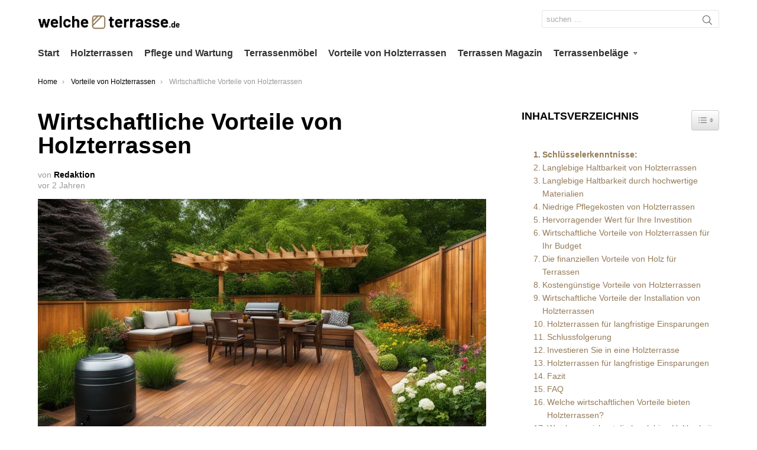

--- FILE ---
content_type: text/html; charset=UTF-8
request_url: https://welche-terrasse.de/wirtschaftliche-vorteile-von-holzterrassen/
body_size: 54883
content:
	<!DOCTYPE html>
<!--[if IE 8]>
<html class="no-js g1-off-outside lt-ie10 lt-ie9" id="ie8" lang="de"><![endif]-->
<!--[if IE 9]>
<html class="no-js g1-off-outside lt-ie10" id="ie9" lang="de"><![endif]-->
<!--[if !IE]><!-->
<html class="no-js g1-off-outside" lang="de"><!--<![endif]-->
<head>
	<meta charset="UTF-8"/>
	<link rel="profile" href="https://gmpg.org/xfn/11" />
	<link rel="pingback" href="https://welche-terrasse.de/xmlrpc.php"/>

	<meta name='robots' content='index, follow, max-image-preview:large, max-snippet:-1, max-video-preview:-1' />

<meta name="viewport" content="initial-scale=1.0, minimum-scale=1.0, height=device-height, width=device-width" />

	<!-- This site is optimized with the Yoast SEO plugin v25.3.1 - https://yoast.com/wordpress/plugins/seo/ -->
	<title>Wirtschaftliche Vorteile von Holzterrassen</title>
	<meta name="description" content="Entdecken Sie die wirtschaftlichen Vorteile von Holzterrassen: langlebige Haltbarkeit, niedrige Pflegekosten und hervorragender Wert für Ihre Investition." />
	<link rel="canonical" href="https://welche-terrasse.de/wirtschaftliche-vorteile-von-holzterrassen/" />
	<meta property="og:locale" content="de_DE" />
	<meta property="og:type" content="article" />
	<meta property="og:title" content="Wirtschaftliche Vorteile von Holzterrassen" />
	<meta property="og:description" content="Entdecken Sie die wirtschaftlichen Vorteile von Holzterrassen: langlebige Haltbarkeit, niedrige Pflegekosten und hervorragender Wert für Ihre Investition." />
	<meta property="og:url" content="https://welche-terrasse.de/wirtschaftliche-vorteile-von-holzterrassen/" />
	<meta property="og:site_name" content="welche-terrasse.de" />
	<meta property="article:published_time" content="2023-10-06T07:09:06+00:00" />
	<meta property="article:modified_time" content="2023-10-06T09:09:09+00:00" />
	<meta property="og:image" content="https://welche-terrasse.de/wp-content/uploads/2023/10/Wirtschaftliche-Vorteile-von-Holzterrassen.jpg" />
	<meta property="og:image:width" content="1344" />
	<meta property="og:image:height" content="768" />
	<meta property="og:image:type" content="image/jpeg" />
	<meta name="author" content="Redaktion" />
	<meta name="twitter:card" content="summary_large_image" />
	<meta name="twitter:label1" content="Verfasst von" />
	<meta name="twitter:data1" content="Redaktion" />
	<meta name="twitter:label2" content="Geschätzte Lesezeit" />
	<meta name="twitter:data2" content="9 Minuten" />
	<script type="application/ld+json" class="yoast-schema-graph">{"@context":"https://schema.org","@graph":[{"@type":"Article","@id":"https://welche-terrasse.de/wirtschaftliche-vorteile-von-holzterrassen/#article","isPartOf":{"@id":"https://welche-terrasse.de/wirtschaftliche-vorteile-von-holzterrassen/"},"author":{"name":"Redaktion","@id":"https://welche-terrasse.de/#/schema/person/150cf5b82b1c56849ef28d0983bc2883"},"headline":"Wirtschaftliche Vorteile von Holzterrassen","datePublished":"2023-10-06T07:09:06+00:00","dateModified":"2023-10-06T09:09:09+00:00","mainEntityOfPage":{"@id":"https://welche-terrasse.de/wirtschaftliche-vorteile-von-holzterrassen/"},"wordCount":1879,"commentCount":0,"publisher":{"@id":"https://welche-terrasse.de/#organization"},"image":{"@id":"https://welche-terrasse.de/wirtschaftliche-vorteile-von-holzterrassen/#primaryimage"},"thumbnailUrl":"https://welche-terrasse.de/wp-content/uploads/2023/10/Wirtschaftliche-Vorteile-von-Holzterrassen.jpg","articleSection":["Vorteile von Holzterrassen"],"inLanguage":"de","potentialAction":[{"@type":"CommentAction","name":"Comment","target":["https://welche-terrasse.de/wirtschaftliche-vorteile-von-holzterrassen/#respond"]}]},{"@type":"WebPage","@id":"https://welche-terrasse.de/wirtschaftliche-vorteile-von-holzterrassen/","url":"https://welche-terrasse.de/wirtschaftliche-vorteile-von-holzterrassen/","name":"Wirtschaftliche Vorteile von Holzterrassen","isPartOf":{"@id":"https://welche-terrasse.de/#website"},"primaryImageOfPage":{"@id":"https://welche-terrasse.de/wirtschaftliche-vorteile-von-holzterrassen/#primaryimage"},"image":{"@id":"https://welche-terrasse.de/wirtschaftliche-vorteile-von-holzterrassen/#primaryimage"},"thumbnailUrl":"https://welche-terrasse.de/wp-content/uploads/2023/10/Wirtschaftliche-Vorteile-von-Holzterrassen.jpg","datePublished":"2023-10-06T07:09:06+00:00","dateModified":"2023-10-06T09:09:09+00:00","description":"Entdecken Sie die wirtschaftlichen Vorteile von Holzterrassen: langlebige Haltbarkeit, niedrige Pflegekosten und hervorragender Wert für Ihre Investition.","breadcrumb":{"@id":"https://welche-terrasse.de/wirtschaftliche-vorteile-von-holzterrassen/#breadcrumb"},"inLanguage":"de","potentialAction":[{"@type":"ReadAction","target":["https://welche-terrasse.de/wirtschaftliche-vorteile-von-holzterrassen/"]}]},{"@type":"ImageObject","inLanguage":"de","@id":"https://welche-terrasse.de/wirtschaftliche-vorteile-von-holzterrassen/#primaryimage","url":"https://welche-terrasse.de/wp-content/uploads/2023/10/Wirtschaftliche-Vorteile-von-Holzterrassen.jpg","contentUrl":"https://welche-terrasse.de/wp-content/uploads/2023/10/Wirtschaftliche-Vorteile-von-Holzterrassen.jpg","width":1344,"height":768,"caption":"Wirtschaftliche Vorteile von Holzterrassen"},{"@type":"BreadcrumbList","@id":"https://welche-terrasse.de/wirtschaftliche-vorteile-von-holzterrassen/#breadcrumb","itemListElement":[{"@type":"ListItem","position":1,"name":"Startseite","item":"https://welche-terrasse.de/"},{"@type":"ListItem","position":2,"name":"Wirtschaftliche Vorteile von Holzterrassen"}]},{"@type":"WebSite","@id":"https://welche-terrasse.de/#website","url":"https://welche-terrasse.de/","name":"welche-terrasse.de","description":"Holzterrassen und Terrassen","publisher":{"@id":"https://welche-terrasse.de/#organization"},"potentialAction":[{"@type":"SearchAction","target":{"@type":"EntryPoint","urlTemplate":"https://welche-terrasse.de/?s={search_term_string}"},"query-input":{"@type":"PropertyValueSpecification","valueRequired":true,"valueName":"search_term_string"}}],"inLanguage":"de"},{"@type":"Organization","@id":"https://welche-terrasse.de/#organization","name":"welche-terrasse.de","alternateName":"welche-terrasse.de","url":"https://welche-terrasse.de/","logo":{"@type":"ImageObject","inLanguage":"de","@id":"https://welche-terrasse.de/#/schema/logo/image/","url":"https://welche-terrasse.de/wp-content/uploads/2023/10/Hitzereflektierende-Beschichtungen-fuer-Holzterrassenbelaege.jpg","contentUrl":"https://welche-terrasse.de/wp-content/uploads/2023/10/Hitzereflektierende-Beschichtungen-fuer-Holzterrassenbelaege.jpg","width":1344,"height":768,"caption":"welche-terrasse.de"},"image":{"@id":"https://welche-terrasse.de/#/schema/logo/image/"}},{"@type":"Person","@id":"https://welche-terrasse.de/#/schema/person/150cf5b82b1c56849ef28d0983bc2883","name":"Redaktion","image":{"@type":"ImageObject","inLanguage":"de","@id":"https://welche-terrasse.de/#/schema/person/image/","url":"https://secure.gravatar.com/avatar/295c12656efbdcb8cdcf4e4d0fce0debd69b7cc94b24f820ae98b0d137224f05?s=96&d=mm&r=g","contentUrl":"https://secure.gravatar.com/avatar/295c12656efbdcb8cdcf4e4d0fce0debd69b7cc94b24f820ae98b0d137224f05?s=96&d=mm&r=g","caption":"Redaktion"},"description":"Unser Redaktionsteam für das Projekt Welche-Terrasse.de besteht aus engagierten und kompetenten Fachleuten, die sich leidenschaftlich für die Gestaltung, den Bau und die Pflege von Holzterrassen und Terrassen interessieren. Unser Ziel ist es, umfassende und informative Inhalte zu erstellen, die sowohl Bauexperten als auch Hausbesitzern dabei helfen, hochwertige Holzterrassen zu planen, zu bauen und zu pflegen.","sameAs":["https://welche-terrasse.de"],"url":"https://welche-terrasse.de/author/redaktion/"}]}</script>
	<!-- / Yoast SEO plugin. -->


<link rel='preconnect' href='https://fonts.gstatic.com' />
<link rel="alternate" type="application/rss+xml" title="welche-terrasse.de &raquo; Feed" href="https://welche-terrasse.de/feed/" />
<link rel="alternate" type="application/rss+xml" title="welche-terrasse.de &raquo; Kommentar-Feed" href="https://welche-terrasse.de/comments/feed/" />
<link rel="alternate" type="application/rss+xml" title="welche-terrasse.de &raquo; Wirtschaftliche Vorteile von Holzterrassen-Kommentar-Feed" href="https://welche-terrasse.de/wirtschaftliche-vorteile-von-holzterrassen/feed/" />
<link rel="alternate" title="oEmbed (JSON)" type="application/json+oembed" href="https://welche-terrasse.de/wp-json/oembed/1.0/embed?url=https%3A%2F%2Fwelche-terrasse.de%2Fwirtschaftliche-vorteile-von-holzterrassen%2F" />
<link rel="alternate" title="oEmbed (XML)" type="text/xml+oembed" href="https://welche-terrasse.de/wp-json/oembed/1.0/embed?url=https%3A%2F%2Fwelche-terrasse.de%2Fwirtschaftliche-vorteile-von-holzterrassen%2F&#038;format=xml" />
<style id='wp-img-auto-sizes-contain-inline-css' type='text/css'>
img:is([sizes=auto i],[sizes^="auto," i]){contain-intrinsic-size:3000px 1500px}
/*# sourceURL=wp-img-auto-sizes-contain-inline-css */
</style>
<style id='wp-emoji-styles-inline-css' type='text/css'>

	img.wp-smiley, img.emoji {
		display: inline !important;
		border: none !important;
		box-shadow: none !important;
		height: 1em !important;
		width: 1em !important;
		margin: 0 0.07em !important;
		vertical-align: -0.1em !important;
		background: none !important;
		padding: 0 !important;
	}
/*# sourceURL=wp-emoji-styles-inline-css */
</style>
<style id='classic-theme-styles-inline-css' type='text/css'>
/*! This file is auto-generated */
.wp-block-button__link{color:#fff;background-color:#32373c;border-radius:9999px;box-shadow:none;text-decoration:none;padding:calc(.667em + 2px) calc(1.333em + 2px);font-size:1.125em}.wp-block-file__button{background:#32373c;color:#fff;text-decoration:none}
/*# sourceURL=/wp-includes/css/classic-themes.min.css */
</style>
<style id='cdfd5f055fd1362e23e46d492bb6c722-front-css-inline-css' type='text/css'>
.autox-thickbox.button{margin: 0 5px;}.automaticx-video-container{position:relative;padding-bottom:56.25%;height:0;overflow:hidden}.automaticx-video-container embed,.automaticx-video-container amp-youtube,.automaticx-video-container iframe,.automaticx-video-container object{position:absolute;top:0;left:0;width:100%;height:100%}.automaticx-dual-ring{width:10px;aspect-ratio:1;border-radius:50%;border:6px solid;border-color:#000 #0000;animation:1s infinite automaticxs1}@keyframes automaticxs1{to{transform:rotate(.5turn)}}#openai-chat-response{padding-top:5px}.openchat-dots-bars-2{width:28px;height:28px;--c:linear-gradient(currentColor 0 0);--r1:radial-gradient(farthest-side at bottom,currentColor 93%,#0000);--r2:radial-gradient(farthest-side at top   ,currentColor 93%,#0000);background:var(--c),var(--r1),var(--r2),var(--c),var(--r1),var(--r2),var(--c),var(--r1),var(--r2);background-repeat:no-repeat;animation:1s infinite alternate automaticxdb2}@keyframes automaticxdb2{0%,25%{background-size:8px 0,8px 4px,8px 4px,8px 0,8px 4px,8px 4px,8px 0,8px 4px,8px 4px;background-position:0 50%,0 calc(50% - 2px),0 calc(50% + 2px),50% 50%,50% calc(50% - 2px),50% calc(50% + 2px),100% 50%,100% calc(50% - 2px),100% calc(50% + 2px)}50%{background-size:8px 100%,8px 4px,8px 4px,8px 0,8px 4px,8px 4px,8px 0,8px 4px,8px 4px;background-position:0 50%,0 calc(0% - 2px),0 calc(100% + 2px),50% 50%,50% calc(50% - 2px),50% calc(50% + 2px),100% 50%,100% calc(50% - 2px),100% calc(50% + 2px)}75%{background-size:8px 100%,8px 4px,8px 4px,8px 100%,8px 4px,8px 4px,8px 0,8px 4px,8px 4px;background-position:0 50%,0 calc(0% - 2px),0 calc(100% + 2px),50% 50%,50% calc(0% - 2px),50% calc(100% + 2px),100% 50%,100% calc(50% - 2px),100% calc(50% + 2px)}100%,95%{background-size:8px 100%,8px 4px,8px 4px,8px 100%,8px 4px,8px 4px,8px 100%,8px 4px,8px 4px;background-position:0 50%,0 calc(0% - 2px),0 calc(100% + 2px),50% 50%,50% calc(0% - 2px),50% calc(100% + 2px),100% 50%,100% calc(0% - 2px),100% calc(100% + 2px)}}
/*# sourceURL=cdfd5f055fd1362e23e46d492bb6c722-front-css-inline-css */
</style>
<style id='woocommerce-inline-inline-css' type='text/css'>
.woocommerce form .form-row .required { visibility: visible; }
/*# sourceURL=woocommerce-inline-inline-css */
</style>
<link rel='stylesheet' id='ez-toc-css' href='https://welche-terrasse.de/wp-content/plugins/easy-table-of-contents/assets/css/screen.min.css?ver=2.0.74' type='text/css' media='all' />
<style id='ez-toc-inline-css' type='text/css'>
div#ez-toc-container .ez-toc-title {font-size: 120%;}div#ez-toc-container .ez-toc-title {font-weight: 500;}div#ez-toc-container ul li , div#ez-toc-container ul li a {font-size: 95%;}div#ez-toc-container ul li , div#ez-toc-container ul li a {font-weight: 500;}div#ez-toc-container nav ul ul li {font-size: 90%;}div#ez-toc-container {width: 100%;}
.ez-toc-container-direction {direction: ltr;}.ez-toc-counter ul{counter-reset: item ;}.ez-toc-counter nav ul li a::before {content: counters(item, '.', decimal) '. ';display: inline-block;counter-increment: item;flex-grow: 0;flex-shrink: 0;margin-right: .2em; float: left; }.ez-toc-widget-direction {direction: ltr;}.ez-toc-widget-container ul{counter-reset: item ;}.ez-toc-widget-container nav ul li a::before {content: counters(item, '.', decimal) '. ';display: inline-block;counter-increment: item;flex-grow: 0;flex-shrink: 0;margin-right: .2em; float: left; }
/*# sourceURL=ez-toc-inline-css */
</style>
<link rel='stylesheet' id='brands-styles-css' href='https://welche-terrasse.de/wp-content/plugins/woocommerce/assets/css/brands.css?ver=9.9.5' type='text/css' media='all' />
<link rel='stylesheet' id='g1-main-css' href='https://welche-terrasse.de/wp-content/themes/bimber/css/9.2.5/styles/system/all-light.min.css?ver=9.2.5' type='text/css' media='all' />
<link rel='stylesheet' id='bimber-single-css' href='https://welche-terrasse.de/wp-content/themes/bimber/css/9.2.5/styles/system/single-light.min.css?ver=9.2.5' type='text/css' media='all' />
<link rel='stylesheet' id='bimber-comments-css' href='https://welche-terrasse.de/wp-content/themes/bimber/css/9.2.5/styles/system/comments-light.min.css?ver=9.2.5' type='text/css' media='all' />
<link rel='stylesheet' id='bimber-dynamic-style-css' href='https://welche-terrasse.de/wp-content/uploads/dynamic-style-1701961108.css' type='text/css' media='all' />
<style id='akismet-widget-style-inline-css' type='text/css'>

			.a-stats {
				--akismet-color-mid-green: #357b49;
				--akismet-color-white: #fff;
				--akismet-color-light-grey: #f6f7f7;

				max-width: 350px;
				width: auto;
			}

			.a-stats * {
				all: unset;
				box-sizing: border-box;
			}

			.a-stats strong {
				font-weight: 600;
			}

			.a-stats a.a-stats__link,
			.a-stats a.a-stats__link:visited,
			.a-stats a.a-stats__link:active {
				background: var(--akismet-color-mid-green);
				border: none;
				box-shadow: none;
				border-radius: 8px;
				color: var(--akismet-color-white);
				cursor: pointer;
				display: block;
				font-family: -apple-system, BlinkMacSystemFont, 'Segoe UI', 'Roboto', 'Oxygen-Sans', 'Ubuntu', 'Cantarell', 'Helvetica Neue', sans-serif;
				font-weight: 500;
				padding: 12px;
				text-align: center;
				text-decoration: none;
				transition: all 0.2s ease;
			}

			/* Extra specificity to deal with TwentyTwentyOne focus style */
			.widget .a-stats a.a-stats__link:focus {
				background: var(--akismet-color-mid-green);
				color: var(--akismet-color-white);
				text-decoration: none;
			}

			.a-stats a.a-stats__link:hover {
				filter: brightness(110%);
				box-shadow: 0 4px 12px rgba(0, 0, 0, 0.06), 0 0 2px rgba(0, 0, 0, 0.16);
			}

			.a-stats .count {
				color: var(--akismet-color-white);
				display: block;
				font-size: 1.5em;
				line-height: 1.4;
				padding: 0 13px;
				white-space: nowrap;
			}
		
/*# sourceURL=akismet-widget-style-inline-css */
</style>
<link rel='stylesheet' id='bimber-woocommerce-css' href='https://welche-terrasse.de/wp-content/themes/bimber/css/9.2.5/styles/system/woocommerce-light.min.css?ver=9.2.5' type='text/css' media='all' />
<link rel='stylesheet' id='bimber-mashshare-css' href='https://welche-terrasse.de/wp-content/themes/bimber/css/9.2.5/styles/system/mashshare-light.min.css?ver=9.2.5' type='text/css' media='all' />
<script type="text/javascript" src="https://welche-terrasse.de/wp-includes/js/jquery/jquery.min.js?ver=3.7.1" id="jquery-core-js"></script>
<script type="text/javascript" src="https://welche-terrasse.de/wp-includes/js/jquery/jquery-migrate.min.js?ver=3.4.1" id="jquery-migrate-js"></script>
<script type="text/javascript" src="https://welche-terrasse.de/wp-content/plugins/woocommerce/assets/js/jquery-blockui/jquery.blockUI.min.js?ver=2.7.0-wc.9.9.5" id="jquery-blockui-js" defer="defer" data-wp-strategy="defer"></script>
<script type="text/javascript" id="wc-add-to-cart-js-extra">
/* <![CDATA[ */
var wc_add_to_cart_params = {"ajax_url":"/wp-admin/admin-ajax.php","wc_ajax_url":"/?wc-ajax=%%endpoint%%","i18n_view_cart":"Warenkorb anzeigen","cart_url":"https://welche-terrasse.de/warenkorb/","is_cart":"","cart_redirect_after_add":"no"};
//# sourceURL=wc-add-to-cart-js-extra
/* ]]> */
</script>
<script type="text/javascript" src="https://welche-terrasse.de/wp-content/plugins/woocommerce/assets/js/frontend/add-to-cart.min.js?ver=9.9.5" id="wc-add-to-cart-js" defer="defer" data-wp-strategy="defer"></script>
<script type="text/javascript" src="https://welche-terrasse.de/wp-content/plugins/woocommerce/assets/js/js-cookie/js.cookie.min.js?ver=2.1.4-wc.9.9.5" id="js-cookie-js" defer="defer" data-wp-strategy="defer"></script>
<script type="text/javascript" id="woocommerce-js-extra">
/* <![CDATA[ */
var woocommerce_params = {"ajax_url":"/wp-admin/admin-ajax.php","wc_ajax_url":"/?wc-ajax=%%endpoint%%","i18n_password_show":"Passwort anzeigen","i18n_password_hide":"Passwort verbergen"};
//# sourceURL=woocommerce-js-extra
/* ]]> */
</script>
<script type="text/javascript" src="https://welche-terrasse.de/wp-content/plugins/woocommerce/assets/js/frontend/woocommerce.min.js?ver=9.9.5" id="woocommerce-js" defer="defer" data-wp-strategy="defer"></script>
<script type="text/javascript" src="https://welche-terrasse.de/wp-content/themes/bimber/js/modernizr/modernizr-custom.min.js?ver=3.3.0" id="modernizr-js"></script>
<link rel="https://api.w.org/" href="https://welche-terrasse.de/wp-json/" /><link rel="alternate" title="JSON" type="application/json" href="https://welche-terrasse.de/wp-json/wp/v2/posts/121" /><link rel="EditURI" type="application/rsd+xml" title="RSD" href="https://welche-terrasse.de/xmlrpc.php?rsd" />
<link rel='shortlink' href='https://welche-terrasse.de/?p=121' />
	<style>
	@font-face {
		font-family: "bimber";
					src:url("https://welche-terrasse.de/wp-content/themes/bimber/css/9.2.5/bunchy/fonts/bimber.eot");
			src:url("https://welche-terrasse.de/wp-content/themes/bimber/css/9.2.5/bunchy/fonts/bimber.eot?#iefix") format("embedded-opentype"),
			url("https://welche-terrasse.de/wp-content/themes/bimber/css/9.2.5/bunchy/fonts/bimber.woff") format("woff"),
			url("https://welche-terrasse.de/wp-content/themes/bimber/css/9.2.5/bunchy/fonts/bimber.ttf") format("truetype"),
			url("https://welche-terrasse.de/wp-content/themes/bimber/css/9.2.5/bunchy/fonts/bimber.svg#bimber") format("svg");
						font-weight: normal;
		font-style: normal;
		font-display: block;
	}
	</style>
		<noscript><style>.woocommerce-product-gallery{ opacity: 1 !important; }</style></noscript>
	<link rel="icon" href="https://welche-terrasse.de/wp-content/uploads/2023/10/cropped-welcheterrassefav-32x32.png" sizes="32x32" />
<link rel="icon" href="https://welche-terrasse.de/wp-content/uploads/2023/10/cropped-welcheterrassefav-192x192.png" sizes="192x192" />
<link rel="apple-touch-icon" href="https://welche-terrasse.de/wp-content/uploads/2023/10/cropped-welcheterrassefav-180x180.png" />
<meta name="msapplication-TileImage" content="https://welche-terrasse.de/wp-content/uploads/2023/10/cropped-welcheterrassefav-270x270.png" />
	<script>if("undefined"!=typeof localStorage){var nsfwItemId=document.getElementsByName("g1:nsfw-item-id");nsfwItemId=nsfwItemId.length>0?nsfwItemId[0].getAttribute("content"):"g1_nsfw_off",window.g1SwitchNSFW=function(e){e?(localStorage.setItem(nsfwItemId,1),document.documentElement.classList.add("g1-nsfw-off")):(localStorage.removeItem(nsfwItemId),document.documentElement.classList.remove("g1-nsfw-off"))};try{var nsfwmode=localStorage.getItem(nsfwItemId);window.g1SwitchNSFW(nsfwmode)}catch(e){}}</script>
			<style type="text/css" id="wp-custom-css">
			.g1-layout-boxed .g1-row-layout-page {
    max-width: 1382px;
}

.g1-hb-row .g1-primary-nav-menu>.menu-item>a {
    padding: 7px 15px 7px 0;
} 

.g1-content-narrow>.twitter-tweet, .g1-content-narrow>aside, .g1-content-narrow>audio, .g1-content-narrow>blockquote, .g1-content-narrow>canvas, .g1-content-narrow>code, .g1-content-narrow>div, .g1-content-narrow>dl, .g1-content-narrow>figure, .g1-content-narrow>form, .g1-content-narrow>h1, .g1-content-narrow>h2, .g1-content-narrow>h3, .g1-content-narrow>h4, .g1-content-narrow>h5, .g1-content-narrow>h6, .g1-content-narrow>hr, .g1-content-narrow>iframe, .g1-content-narrow>ol, .g1-content-narrow>p, .g1-content-narrow>pre, .g1-content-narrow>section, .g1-content-narrow>table, .g1-content-narrow>ul, .g1-content-narrow>video {
    max-width: 758px;
    margin-left: auto;
    margin-right: auto;
}
h1.g1-alpha.g1-alpha-2nd.page-title.archive-title {
	margin-bottom:30px;
}
h2.g1-delta.g1-delta-3rd.page-subtitle.archive-subtitle p {
	font-size:16px;
	line-height:22px;
	font-weight:500;
}
.entry-inner .entry-content table {
    border-color: #e6e6e6;
    width: 100%;
    border-color: var(--g1-border-color);
}
.entry-inner .entry-content table th {
  background-color: #E3DCCD;
  color: #333;
  font-weight: bold;
  padding: 10px;
  text-transform: uppercase;
  letter-spacing: 1px;
  border-top: 1px solid #fff;
  border-bottom: 1px solid #ccc;
	    min-width: 140px;
}
.entry-inner .entry-content table tr:nth-child(even) td {
  background-color: #f2f2f2;
}
.entry-inner .entry-content table td {
	font-size:15px
}
.entry-inner .entry-content ul {
    padding: 15px 40px;
    background-color: #E3DCCD;
	margin-bottom:20px
}
.entry-inner .entry-content ol {
    padding: 15px 40px;
    background-color: #d0e2ce;
	margin-bottom:20px
}		</style>
		<link rel='stylesheet' id='wc-blocks-style-css' href='https://welche-terrasse.de/wp-content/plugins/woocommerce/assets/client/blocks/wc-blocks.css?ver=wc-9.9.5' type='text/css' media='all' />
<style id='global-styles-inline-css' type='text/css'>
:root{--wp--preset--aspect-ratio--square: 1;--wp--preset--aspect-ratio--4-3: 4/3;--wp--preset--aspect-ratio--3-4: 3/4;--wp--preset--aspect-ratio--3-2: 3/2;--wp--preset--aspect-ratio--2-3: 2/3;--wp--preset--aspect-ratio--16-9: 16/9;--wp--preset--aspect-ratio--9-16: 9/16;--wp--preset--color--black: #000000;--wp--preset--color--cyan-bluish-gray: #abb8c3;--wp--preset--color--white: #ffffff;--wp--preset--color--pale-pink: #f78da7;--wp--preset--color--vivid-red: #cf2e2e;--wp--preset--color--luminous-vivid-orange: #ff6900;--wp--preset--color--luminous-vivid-amber: #fcb900;--wp--preset--color--light-green-cyan: #7bdcb5;--wp--preset--color--vivid-green-cyan: #00d084;--wp--preset--color--pale-cyan-blue: #8ed1fc;--wp--preset--color--vivid-cyan-blue: #0693e3;--wp--preset--color--vivid-purple: #9b51e0;--wp--preset--gradient--vivid-cyan-blue-to-vivid-purple: linear-gradient(135deg,rgb(6,147,227) 0%,rgb(155,81,224) 100%);--wp--preset--gradient--light-green-cyan-to-vivid-green-cyan: linear-gradient(135deg,rgb(122,220,180) 0%,rgb(0,208,130) 100%);--wp--preset--gradient--luminous-vivid-amber-to-luminous-vivid-orange: linear-gradient(135deg,rgb(252,185,0) 0%,rgb(255,105,0) 100%);--wp--preset--gradient--luminous-vivid-orange-to-vivid-red: linear-gradient(135deg,rgb(255,105,0) 0%,rgb(207,46,46) 100%);--wp--preset--gradient--very-light-gray-to-cyan-bluish-gray: linear-gradient(135deg,rgb(238,238,238) 0%,rgb(169,184,195) 100%);--wp--preset--gradient--cool-to-warm-spectrum: linear-gradient(135deg,rgb(74,234,220) 0%,rgb(151,120,209) 20%,rgb(207,42,186) 40%,rgb(238,44,130) 60%,rgb(251,105,98) 80%,rgb(254,248,76) 100%);--wp--preset--gradient--blush-light-purple: linear-gradient(135deg,rgb(255,206,236) 0%,rgb(152,150,240) 100%);--wp--preset--gradient--blush-bordeaux: linear-gradient(135deg,rgb(254,205,165) 0%,rgb(254,45,45) 50%,rgb(107,0,62) 100%);--wp--preset--gradient--luminous-dusk: linear-gradient(135deg,rgb(255,203,112) 0%,rgb(199,81,192) 50%,rgb(65,88,208) 100%);--wp--preset--gradient--pale-ocean: linear-gradient(135deg,rgb(255,245,203) 0%,rgb(182,227,212) 50%,rgb(51,167,181) 100%);--wp--preset--gradient--electric-grass: linear-gradient(135deg,rgb(202,248,128) 0%,rgb(113,206,126) 100%);--wp--preset--gradient--midnight: linear-gradient(135deg,rgb(2,3,129) 0%,rgb(40,116,252) 100%);--wp--preset--font-size--small: 13px;--wp--preset--font-size--medium: 20px;--wp--preset--font-size--large: 36px;--wp--preset--font-size--x-large: 42px;--wp--preset--spacing--20: 0.44rem;--wp--preset--spacing--30: 0.67rem;--wp--preset--spacing--40: 1rem;--wp--preset--spacing--50: 1.5rem;--wp--preset--spacing--60: 2.25rem;--wp--preset--spacing--70: 3.38rem;--wp--preset--spacing--80: 5.06rem;--wp--preset--shadow--natural: 6px 6px 9px rgba(0, 0, 0, 0.2);--wp--preset--shadow--deep: 12px 12px 50px rgba(0, 0, 0, 0.4);--wp--preset--shadow--sharp: 6px 6px 0px rgba(0, 0, 0, 0.2);--wp--preset--shadow--outlined: 6px 6px 0px -3px rgb(255, 255, 255), 6px 6px rgb(0, 0, 0);--wp--preset--shadow--crisp: 6px 6px 0px rgb(0, 0, 0);}:where(.is-layout-flex){gap: 0.5em;}:where(.is-layout-grid){gap: 0.5em;}body .is-layout-flex{display: flex;}.is-layout-flex{flex-wrap: wrap;align-items: center;}.is-layout-flex > :is(*, div){margin: 0;}body .is-layout-grid{display: grid;}.is-layout-grid > :is(*, div){margin: 0;}:where(.wp-block-columns.is-layout-flex){gap: 2em;}:where(.wp-block-columns.is-layout-grid){gap: 2em;}:where(.wp-block-post-template.is-layout-flex){gap: 1.25em;}:where(.wp-block-post-template.is-layout-grid){gap: 1.25em;}.has-black-color{color: var(--wp--preset--color--black) !important;}.has-cyan-bluish-gray-color{color: var(--wp--preset--color--cyan-bluish-gray) !important;}.has-white-color{color: var(--wp--preset--color--white) !important;}.has-pale-pink-color{color: var(--wp--preset--color--pale-pink) !important;}.has-vivid-red-color{color: var(--wp--preset--color--vivid-red) !important;}.has-luminous-vivid-orange-color{color: var(--wp--preset--color--luminous-vivid-orange) !important;}.has-luminous-vivid-amber-color{color: var(--wp--preset--color--luminous-vivid-amber) !important;}.has-light-green-cyan-color{color: var(--wp--preset--color--light-green-cyan) !important;}.has-vivid-green-cyan-color{color: var(--wp--preset--color--vivid-green-cyan) !important;}.has-pale-cyan-blue-color{color: var(--wp--preset--color--pale-cyan-blue) !important;}.has-vivid-cyan-blue-color{color: var(--wp--preset--color--vivid-cyan-blue) !important;}.has-vivid-purple-color{color: var(--wp--preset--color--vivid-purple) !important;}.has-black-background-color{background-color: var(--wp--preset--color--black) !important;}.has-cyan-bluish-gray-background-color{background-color: var(--wp--preset--color--cyan-bluish-gray) !important;}.has-white-background-color{background-color: var(--wp--preset--color--white) !important;}.has-pale-pink-background-color{background-color: var(--wp--preset--color--pale-pink) !important;}.has-vivid-red-background-color{background-color: var(--wp--preset--color--vivid-red) !important;}.has-luminous-vivid-orange-background-color{background-color: var(--wp--preset--color--luminous-vivid-orange) !important;}.has-luminous-vivid-amber-background-color{background-color: var(--wp--preset--color--luminous-vivid-amber) !important;}.has-light-green-cyan-background-color{background-color: var(--wp--preset--color--light-green-cyan) !important;}.has-vivid-green-cyan-background-color{background-color: var(--wp--preset--color--vivid-green-cyan) !important;}.has-pale-cyan-blue-background-color{background-color: var(--wp--preset--color--pale-cyan-blue) !important;}.has-vivid-cyan-blue-background-color{background-color: var(--wp--preset--color--vivid-cyan-blue) !important;}.has-vivid-purple-background-color{background-color: var(--wp--preset--color--vivid-purple) !important;}.has-black-border-color{border-color: var(--wp--preset--color--black) !important;}.has-cyan-bluish-gray-border-color{border-color: var(--wp--preset--color--cyan-bluish-gray) !important;}.has-white-border-color{border-color: var(--wp--preset--color--white) !important;}.has-pale-pink-border-color{border-color: var(--wp--preset--color--pale-pink) !important;}.has-vivid-red-border-color{border-color: var(--wp--preset--color--vivid-red) !important;}.has-luminous-vivid-orange-border-color{border-color: var(--wp--preset--color--luminous-vivid-orange) !important;}.has-luminous-vivid-amber-border-color{border-color: var(--wp--preset--color--luminous-vivid-amber) !important;}.has-light-green-cyan-border-color{border-color: var(--wp--preset--color--light-green-cyan) !important;}.has-vivid-green-cyan-border-color{border-color: var(--wp--preset--color--vivid-green-cyan) !important;}.has-pale-cyan-blue-border-color{border-color: var(--wp--preset--color--pale-cyan-blue) !important;}.has-vivid-cyan-blue-border-color{border-color: var(--wp--preset--color--vivid-cyan-blue) !important;}.has-vivid-purple-border-color{border-color: var(--wp--preset--color--vivid-purple) !important;}.has-vivid-cyan-blue-to-vivid-purple-gradient-background{background: var(--wp--preset--gradient--vivid-cyan-blue-to-vivid-purple) !important;}.has-light-green-cyan-to-vivid-green-cyan-gradient-background{background: var(--wp--preset--gradient--light-green-cyan-to-vivid-green-cyan) !important;}.has-luminous-vivid-amber-to-luminous-vivid-orange-gradient-background{background: var(--wp--preset--gradient--luminous-vivid-amber-to-luminous-vivid-orange) !important;}.has-luminous-vivid-orange-to-vivid-red-gradient-background{background: var(--wp--preset--gradient--luminous-vivid-orange-to-vivid-red) !important;}.has-very-light-gray-to-cyan-bluish-gray-gradient-background{background: var(--wp--preset--gradient--very-light-gray-to-cyan-bluish-gray) !important;}.has-cool-to-warm-spectrum-gradient-background{background: var(--wp--preset--gradient--cool-to-warm-spectrum) !important;}.has-blush-light-purple-gradient-background{background: var(--wp--preset--gradient--blush-light-purple) !important;}.has-blush-bordeaux-gradient-background{background: var(--wp--preset--gradient--blush-bordeaux) !important;}.has-luminous-dusk-gradient-background{background: var(--wp--preset--gradient--luminous-dusk) !important;}.has-pale-ocean-gradient-background{background: var(--wp--preset--gradient--pale-ocean) !important;}.has-electric-grass-gradient-background{background: var(--wp--preset--gradient--electric-grass) !important;}.has-midnight-gradient-background{background: var(--wp--preset--gradient--midnight) !important;}.has-small-font-size{font-size: var(--wp--preset--font-size--small) !important;}.has-medium-font-size{font-size: var(--wp--preset--font-size--medium) !important;}.has-large-font-size{font-size: var(--wp--preset--font-size--large) !important;}.has-x-large-font-size{font-size: var(--wp--preset--font-size--x-large) !important;}
/*# sourceURL=global-styles-inline-css */
</style>
</head>

<body class="wp-singular post-template-default single single-post postid-121 single-format-standard wp-embed-responsive wp-theme-bimber theme-bimber woocommerce-no-js g1-layout-boxed g1-hoverable g1-sidebar-normal" itemscope="" itemtype="http://schema.org/WebPage" >

<div class="g1-body-inner">

	<div id="page">
		

		

					<div class="g1-row g1-row-layout-page g1-hb-row g1-hb-row-normal g1-hb-row-a g1-hb-row-1 g1-hb-boxed g1-hb-sticky-off g1-hb-shadow-off">
			<div class="g1-row-inner">
				<div class="g1-column g1-dropable">
											<div class="g1-bin-1 g1-bin-grow-off">
							<div class="g1-bin g1-bin-align-left">
															</div>
						</div>
											<div class="g1-bin-2 g1-bin-grow-off">
							<div class="g1-bin g1-bin-align-center">
															</div>
						</div>
											<div class="g1-bin-3 g1-bin-grow-off">
							<div class="g1-bin g1-bin-align-right">
															</div>
						</div>
									</div>
			</div>
			<div class="g1-row-background"></div>
		</div>
			<div class="g1-row g1-row-layout-page g1-hb-row g1-hb-row-normal g1-hb-row-b g1-hb-row-2 g1-hb-boxed g1-hb-sticky-off g1-hb-shadow-off">
			<div class="g1-row-inner">
				<div class="g1-column g1-dropable">
											<div class="g1-bin-1 g1-bin-grow-off">
							<div class="g1-bin g1-bin-align-left">
																	<div class="g1-id g1-id-desktop">
			<p class="g1-mega g1-mega-1st site-title">
	
			<a class="g1-logo-wrapper"
			   href="https://welche-terrasse.de/" rel="home">
									<picture class="g1-logo g1-logo-default">
						<source media="(min-width: 1025px)" srcset="https://welche-terrasse.de/wp-content/uploads/2023/10/welcheterrasse2-1.png 2x,https://welche-terrasse.de/wp-content/uploads/2023/10/welcheterrasse2-1.png 1x">
						<source media="(max-width: 1024px)" srcset="data:image/svg+xml,%3Csvg%20xmlns%3D%27http%3A%2F%2Fwww.w3.org%2F2000%2Fsvg%27%20viewBox%3D%270%200%20240%2060%27%2F%3E">
						<img
							src="https://welche-terrasse.de/wp-content/uploads/2023/10/welcheterrasse2-1.png"
							width="240"
							height="60"
							alt="welche-terrasse.de" />
					</picture>

												</a>

			</p>
	
    
	</div>															</div>
						</div>
											<div class="g1-bin-2 g1-bin-grow-off">
							<div class="g1-bin g1-bin-align-center">
															</div>
						</div>
											<div class="g1-bin-3 g1-bin-grow-off">
							<div class="g1-bin g1-bin-align-right">
																	<div class="g1-hb-search-form g1-form-s  ">
	

<div role="search" class="search-form-wrapper">
	<form method="get"
	      class="g1-searchform-tpl-default g1-searchform-ajax search-form"
	      action="https://welche-terrasse.de/">
		<label>
			<span class="screen-reader-text">Search for:</span>
			<input type="search" class="search-field"
			       placeholder="suchen &hellip;"
			       value="" name="s"
			       title="Search for:" />
		</label>
		<button class="search-submit">Search</button>
	</form>

			<div class="g1-searches g1-searches-ajax"></div>
	</div>
</div>
															</div>
						</div>
									</div>
			</div>
			<div class="g1-row-background"></div>
		</div>
			<div class="g1-row g1-row-layout-page g1-hb-row g1-hb-row-normal g1-hb-row-c g1-hb-row-3 g1-hb-boxed g1-hb-sticky-off g1-hb-shadow-off">
			<div class="g1-row-inner">
				<div class="g1-column g1-dropable">
											<div class="g1-bin-1 g1-bin-grow-on">
							<div class="g1-bin g1-bin-align-left">
																	<!-- BEGIN .g1-primary-nav -->
<nav id="g1-primary-nav" class="g1-primary-nav"><ul id="g1-primary-nav-menu" class="g1-primary-nav-menu g1-menu-h"><li id="menu-item-12" class="menu-item menu-item-type-custom menu-item-object-custom menu-item-home menu-item-g1-standard menu-item-12"><a href="https://welche-terrasse.de">Start</a></li>
<li id="menu-item-29" class="menu-item menu-item-type-taxonomy menu-item-object-category menu-item-g1-standard menu-item-29"><a href="https://welche-terrasse.de/info/holzarten-fuer-terrassenbelaege/">Holzterrassen</a></li>
<li id="menu-item-97" class="menu-item menu-item-type-taxonomy menu-item-object-category menu-item-g1-standard menu-item-97"><a href="https://welche-terrasse.de/info/pflege-und-wartung-von-holzterrassen/">Pflege und Wartung</a></li>
<li id="menu-item-307" class="menu-item menu-item-type-taxonomy menu-item-object-category menu-item-g1-standard menu-item-307"><a href="https://welche-terrasse.de/info/terrassenmoebel/">Terrassenmöbel</a></li>
<li id="menu-item-338" class="menu-item menu-item-type-taxonomy menu-item-object-category current-post-ancestor current-menu-parent current-post-parent menu-item-g1-standard menu-item-338"><a href="https://welche-terrasse.de/info/vorteile-von-holzterrassen/">Vorteile von Holzterrassen</a></li>
<li id="menu-item-843" class="menu-item menu-item-type-taxonomy menu-item-object-category menu-item-g1-standard menu-item-843"><a href="https://welche-terrasse.de/info/allgemein/">Terrassen Magazin</a></li>
<li id="menu-item-2764" class="menu-item menu-item-type-custom menu-item-object-custom menu-item-has-children menu-item-g1-standard menu-item-2764"><a href="https://welche-terrasse.de/produkt-kategorie/terrassenbelaege/">Terrassenbeläge</a>
<ul class="sub-menu">
	<li id="menu-item-2763" class="menu-item menu-item-type-custom menu-item-object-custom menu-item-2763"><a href="https://welche-terrasse.de/produkt-kategorie/angebote/">Ideen &#038; Angebote</a></li>
	<li id="menu-item-2756" class="menu-item menu-item-type-taxonomy menu-item-object-product_cat menu-item-2756"><a href="https://welche-terrasse.de/produkt-kategorie/terrassenbelaege/terrassendielen/holz-terrassendielen/">Holz-Terrassendielen</a></li>
	<li id="menu-item-2766" class="menu-item menu-item-type-custom menu-item-object-custom menu-item-2766"><a href="https://welche-terrasse.de/produkt-kategorie/terrassenbelaege/terrassendielen/">Terrassendielen</a></li>
	<li id="menu-item-2765" class="menu-item menu-item-type-custom menu-item-object-custom menu-item-2765"><a href="https://welche-terrasse.de/produkt-kategorie/terrassenbelaege/terrassenfliesen/">Terrasssenfliesen</a></li>
	<li id="menu-item-2757" class="menu-item menu-item-type-taxonomy menu-item-object-product_cat menu-item-2757"><a href="https://welche-terrasse.de/produkt-kategorie/terrassenbelaege/terrassendielen/wpc-terrassendielen/">WPC-Terrassendielen</a></li>
	<li id="menu-item-2758" class="menu-item menu-item-type-taxonomy menu-item-object-product_cat menu-item-2758"><a href="https://welche-terrasse.de/produkt-kategorie/terrassenbelaege/terrassenfliesen/wpc-terrassenfliesen/">WPC-Terrassenfliesen</a></li>
	<li id="menu-item-2759" class="menu-item menu-item-type-taxonomy menu-item-object-product_cat menu-item-2759"><a href="https://welche-terrasse.de/produkt-kategorie/terrassenbelaege/terrassenfliesen/holz-terrassenfliesen/">Holz-Terrassenfliesen</a></li>
	<li id="menu-item-2760" class="menu-item menu-item-type-taxonomy menu-item-object-product_cat menu-item-2760"><a href="https://welche-terrasse.de/produkt-kategorie/terrassenbelaege/terrassenfliesen/stein-terrassenfliesen/">Stein-Terrassenfliesen</a></li>
	<li id="menu-item-2761" class="menu-item menu-item-type-taxonomy menu-item-object-product_cat menu-item-2761"><a href="https://welche-terrasse.de/produkt-kategorie/terrassenbelaege/terrassenbelag-sale/">Terrassenbelag-Sale</a></li>
</ul>
</li>
</ul></nav><!-- END .g1-primary-nav -->
															</div>
						</div>
											<div class="g1-bin-2 g1-bin-grow-off">
							<div class="g1-bin g1-bin-align-center">
															</div>
						</div>
											<div class="g1-bin-3 g1-bin-grow-off">
							<div class="g1-bin g1-bin-align-right">
															</div>
						</div>
									</div>
			</div>
			<div class="g1-row-background"></div>
		</div>
				<div class="g1-row g1-row-layout-page g1-hb-row g1-hb-row-mobile g1-hb-row-a g1-hb-row-1 g1-hb-boxed g1-hb-sticky-off g1-hb-shadow-off">
			<div class="g1-row-inner">
				<div class="g1-column g1-dropable">
											<div class="g1-bin-1 g1-bin-grow-off">
							<div class="g1-bin g1-bin-align-left">
															</div>
						</div>
											<div class="g1-bin-2 g1-bin-grow-on">
							<div class="g1-bin g1-bin-align-center">
															</div>
						</div>
											<div class="g1-bin-3 g1-bin-grow-off">
							<div class="g1-bin g1-bin-align-right">
															</div>
						</div>
									</div>
			</div>
			<div class="g1-row-background"></div>
		</div>
			<div class="g1-row g1-row-layout-page g1-hb-row g1-hb-row-mobile g1-hb-row-b g1-hb-row-2 g1-hb-boxed g1-hb-sticky-off g1-hb-shadow-off">
			<div class="g1-row-inner">
				<div class="g1-column g1-dropable">
											<div class="g1-bin-1 g1-bin-grow-off">
							<div class="g1-bin g1-bin-align-left">
															</div>
						</div>
											<div class="g1-bin-2 g1-bin-grow-on">
							<div class="g1-bin g1-bin-align-center">
																		<nav class="g1-quick-nav g1-quick-nav-short">
		<ul class="g1-quick-nav-menu">
																											</ul>
	</nav>
															</div>
						</div>
											<div class="g1-bin-3 g1-bin-grow-off">
							<div class="g1-bin g1-bin-align-right">
															</div>
						</div>
									</div>
			</div>
			<div class="g1-row-background"></div>
		</div>
			<div class="g1-row g1-row-layout-page g1-hb-row g1-hb-row-mobile g1-hb-row-c g1-hb-row-3 g1-hb-boxed g1-hb-sticky-off g1-hb-shadow-off">
			<div class="g1-row-inner">
				<div class="g1-column g1-dropable">
											<div class="g1-bin-1 g1-bin-grow-off">
							<div class="g1-bin g1-bin-align-left">
																		<a class="g1-hamburger g1-hamburger-show  " href="#">
		<span class="g1-hamburger-icon"></span>
			<span class="g1-hamburger-label
						">Menu</span>
	</a>
															</div>
						</div>
											<div class="g1-bin-2 g1-bin-grow-off">
							<div class="g1-bin g1-bin-align-center">
															</div>
						</div>
											<div class="g1-bin-3 g1-bin-grow-off">
							<div class="g1-bin g1-bin-align-right">
																																			<div class="g1-drop g1-drop-with-anim g1-drop-before g1-drop-the-search  g1-drop-m g1-drop-icon ">
		<a class="g1-drop-toggle" href="https://welche-terrasse.de/?s=">
			<span class="g1-drop-toggle-icon"></span><span class="g1-drop-toggle-text">Search</span>
			<span class="g1-drop-toggle-arrow"></span>
		</a>
		<div class="g1-drop-content">
			

<div role="search" class="search-form-wrapper">
	<form method="get"
	      class="g1-searchform-tpl-default g1-searchform-ajax search-form"
	      action="https://welche-terrasse.de/">
		<label>
			<span class="screen-reader-text">Search for:</span>
			<input type="search" class="search-field"
			       placeholder="suchen &hellip;"
			       value="" name="s"
			       title="Search for:" />
		</label>
		<button class="search-submit">Search</button>
	</form>

			<div class="g1-searches g1-searches-ajax"></div>
	</div>
		</div>
	</div>
																																</div>
						</div>
									</div>
			</div>
			<div class="g1-row-background"></div>
		</div>
	
		
		
		

			<div class="g1-row g1-row-padding-xs g1-row-layout-page g1-row-breadcrumbs">
			<div class="g1-row-background">
			</div>

			<div class="g1-row-inner">
				<div class="g1-column">
					<nav class="g1-breadcrumbs g1-breadcrumbs-with-ellipsis g1-meta">
				<p class="g1-breadcrumbs-label">You are here: </p>
				<ol itemscope itemtype="http://schema.org/BreadcrumbList"><li class="g1-breadcrumbs-item" itemprop="itemListElement" itemscope itemtype="http://schema.org/ListItem">
						<a itemprop="item" content="https://welche-terrasse.de/" href="https://welche-terrasse.de/">
						<span itemprop="name">Home</span>
						<meta itemprop="position" content="1" />
						</a>
						</li><li class="g1-breadcrumbs-item" itemprop="itemListElement" itemscope itemtype="http://schema.org/ListItem">
						<a itemprop="item" content="https://welche-terrasse.de/info/vorteile-von-holzterrassen/" href="https://welche-terrasse.de/info/vorteile-von-holzterrassen/">
						<span itemprop="name">Vorteile von Holzterrassen</span>
						<meta itemprop="position" content="2" />
						</a>
						</li><li class="g1-breadcrumbs-item" itemprop="itemListElement" itemscope itemtype="http://schema.org/ListItem">
					<span itemprop="name">Wirtschaftliche Vorteile von Holzterrassen</span>
					<meta itemprop="position" content="3" />
					<meta itemprop="item" content="https://welche-terrasse.de/wirtschaftliche-vorteile-von-holzterrassen/" />
					</li></ol>
				</nav>				</div>
			</div>
		</div><!-- .g1-row -->
	
	<div class="g1-row g1-row-padding-m g1-row-layout-page">
		<div class="g1-row-background">
		</div>
		<div class="g1-row-inner">

			<div class="g1-column g1-column-2of3" id="primary">
				<div id="content" role="main">

					

<article id="post-121" class="entry-tpl-classic post-121 post type-post status-publish format-standard has-post-thumbnail category-vorteile-von-holzterrassen" itemscope="&quot;&quot;" itemtype="http://schema.org/Article" >
	<div class="entry-inner">
		
		<header class="entry-header entry-header-01">
			<div class="entry-before-title">
				
								</div>

			<h1 class="g1-mega g1-mega-1st entry-title" itemprop="headline">Wirtschaftliche Vorteile von Holzterrassen</h1>
						
							<p class="g1-meta g1-meta-m entry-meta entry-meta-m">
					<span class="entry-byline entry-byline-m ">
										<span class="entry-author" itemscope="" itemprop="author" itemtype="http://schema.org/Person">
	
		<span class="entry-meta-label">von</span>
			<a href="https://welche-terrasse.de/author/redaktion/" title="Posts by Redaktion" rel="author">
			
							<strong itemprop="name">Redaktion</strong>
					</a>
	</span>
	
							<time class="entry-date" datetime="2023-10-06T09:09:06+01:00" itemprop="datePublished">6. Oktober 2023, 9:09</time>					</span>

					<span class="entry-stats entry-stats-m">

						
						
						
											</span>
				</p>
			
			
		</header>

		<div class="entry-featured-media entry-featured-media-main"  itemprop="image"  itemscope=""  itemtype="http://schema.org/ImageObject" ><div class="g1-frame"><div class="g1-frame-inner"><img width="758" height="433" src="https://welche-terrasse.de/wp-content/uploads/2023/10/Wirtschaftliche-Vorteile-von-Holzterrassen-758x433.jpg" class="attachment-bimber-grid-2of3 size-bimber-grid-2of3 wp-post-image" alt="Wirtschaftliche Vorteile von Holzterrassen" itemprop="contentUrl" decoding="async" fetchpriority="high" srcset="https://welche-terrasse.de/wp-content/uploads/2023/10/Wirtschaftliche-Vorteile-von-Holzterrassen-758x433.jpg 758w, https://welche-terrasse.de/wp-content/uploads/2023/10/Wirtschaftliche-Vorteile-von-Holzterrassen-600x343.jpg 600w, https://welche-terrasse.de/wp-content/uploads/2023/10/Wirtschaftliche-Vorteile-von-Holzterrassen-300x171.jpg 300w, https://welche-terrasse.de/wp-content/uploads/2023/10/Wirtschaftliche-Vorteile-von-Holzterrassen-1024x585.jpg 1024w, https://welche-terrasse.de/wp-content/uploads/2023/10/Wirtschaftliche-Vorteile-von-Holzterrassen-768x439.jpg 768w, https://welche-terrasse.de/wp-content/uploads/2023/10/Wirtschaftliche-Vorteile-von-Holzterrassen-561x321.jpg 561w, https://welche-terrasse.de/wp-content/uploads/2023/10/Wirtschaftliche-Vorteile-von-Holzterrassen-1122x641.jpg 1122w, https://welche-terrasse.de/wp-content/uploads/2023/10/Wirtschaftliche-Vorteile-von-Holzterrassen-265x151.jpg 265w, https://welche-terrasse.de/wp-content/uploads/2023/10/Wirtschaftliche-Vorteile-von-Holzterrassen-531x303.jpg 531w, https://welche-terrasse.de/wp-content/uploads/2023/10/Wirtschaftliche-Vorteile-von-Holzterrassen-364x208.jpg 364w, https://welche-terrasse.de/wp-content/uploads/2023/10/Wirtschaftliche-Vorteile-von-Holzterrassen-728x416.jpg 728w, https://welche-terrasse.de/wp-content/uploads/2023/10/Wirtschaftliche-Vorteile-von-Holzterrassen-608x347.jpg 608w, https://welche-terrasse.de/wp-content/uploads/2023/10/Wirtschaftliche-Vorteile-von-Holzterrassen-1152x658.jpg 1152w, https://welche-terrasse.de/wp-content/uploads/2023/10/Wirtschaftliche-Vorteile-von-Holzterrassen.jpg 1344w" sizes="(max-width: 758px) 100vw, 758px" /><span class="g1-frame-icon g1-frame-icon-"></span></div></div><meta itemprop="url" content="https://welche-terrasse.de/wp-content/uploads/2023/10/Wirtschaftliche-Vorteile-von-Holzterrassen.jpg" /><meta itemprop="width" content="1344" /><meta itemprop="height" content="768" /></div>
		<div class="g1-content-narrow g1-typography-xl entry-content" itemprop="articleBody" >
			<p>Immer mehr Hausbesitzer entscheiden sich für Holzterrassen, und das aus gutem Grund: Holzterrassen bieten zahlreiche wirtschaftliche Vorteile. Sie sind langlebig, leicht zu pflegen und bieten eine attraktive und komfortable Outdoor-Wohnfläche, die den Wert Ihrer Immobilie steigern kann.</p>
<p>Wenn Sie eine Holzterrasse in Betracht ziehen, sollten Sie die vielen wirtschaftlichen Vorteile nicht übersehen. Von langlebiger Haltbarkeit bis hin zum hervorragenden Wert für Ihre Investition gibt es viele Gründe, warum Sie sich für eine Holzterrasse entscheiden sollten.</p>
<h3><span class="ez-toc-section" id="Schluesselerkenntnisse"></span>Schlüsselerkenntnisse:<span class="ez-toc-section-end"></span></h3>
<ul>
<li>Holzterrassen sind eine rentable Investition.</li>
<li>Die Haltbarkeit von Holzterrassen ist eine ihrer größen wirtschaftlichen Vorteile.</li>
<li>Niedrige Pflegekosten machen Holzterrassen zu einer attraktiven Wahl für Hausbesitzer.</li>
<li>Die Installation von Holzterrassen kann den Wert Ihrer Immobilie steigern.</li>
<li>Holzterrassen sind eine kostengünstige Option für Ihr Budget.</li>
</ul>
<h2><span class="ez-toc-section" id="Langlebige_Haltbarkeit_von_Holzterrassen"></span>Langlebige Haltbarkeit von Holzterrassen<span class="ez-toc-section-end"></span></h2>
<p>Die <b>langlebige Haltbarkeit von Holzterrassen</b> ist einer der entscheidenden wirtschaftlichen Vorteile von Holzterrassen. Mit der richtigen Pflege und Behandlung kann Holz eine lange Lebensdauer haben und ist widerstandsfähig gegen Witterungseinflüsse und Abnutzung.</p>
<p>Das Holz für Terrassen kann behandelt werden, um es gegen Feuchtigkeit und Insektenbefall widerstandsfähiger zu machen. Dabei bleiben die natürlichen Eigenschaften des Holzes erhalten, wodurch eine lange Haltbarkeit gewährleistet wird.</p>
<p>Darüber hinaus kann eine Holzterrasse durch regelmäßige Pflege, wie das Reinigen und Ölen, ihre Haltbarkeit weiter verlängern. Das führt zu einer reduzierten Notwendigkeit für teure Reparaturen oder komplette Neuinstallation der Terrasse, wodurch der wirtschaftliche Vorteil von Holzterrassen verdeutlicht wird.</p>
<h3><span class="ez-toc-section" id="Langlebige_Haltbarkeit_durch_hochwertige_Materialien"></span>Langlebige Haltbarkeit durch hochwertige Materialien<span class="ez-toc-section-end"></span></h3>
<p>Die <b>langlebige Haltbarkeit von Holzterrassen</b> wird auch durch die Wahl hochwertiger Materialien gewährleistet. Das Holz kann je nach Art und Qualität unterschiedliche Eigenschaften aufweisen, die sich auf seine Haltbarkeit auswirken.</p>
<p>Beim Kauf von Holz für eine Terrasse ist es daher ratsam, auf eine hohe Qualität und Haltbarkeit des Materials zu achten. So kann sichergestellt werden, dass die Terrasse auch nach Jahren der Nutzung immer noch in einem guten Zustand ist und keine teuren Reparaturen oder Neuinstallationen notwendig werden.</p>
<h2><span class="ez-toc-section" id="Niedrige_Pflegekosten_von_Holzterrassen"></span>Niedrige Pflegekosten von Holzterrassen<span class="ez-toc-section-end"></span></h2>
<p>Holzterrassen sind nicht nur aufgrund ihrer langlebigen Haltbarkeit eine beliebte Wahl für Hausbesitzer. Sie zeichnen sich auch durch ihre niedrigen Pflegekosten aus. Im Vergleich zu anderen Terrassenmaterialien ist Holz in der Regel einfacher und kostengünstiger zu warten.</p>
<p>Die Pflege von Holzterrassen umfasst in der Regel regelmäßiges Reinigen und gelegentliche Nachbehandlungen, um sicherzustellen, dass sie vor Witterungseinflüssen und Abnutzung geschützt bleibt. Mit einer gründlichen Reinigung und Ölbehandlung sind Holzterrassen oft jahrelang widerstandsfähig und können ihre Schönheit und Qualität bewahren.</p>
<p>Im Gegensatz dazu erfordern andere Terrassenmaterialien möglicherweise aufwendigere und teurere Wartungsarbeiten, wie z.B. das Ausbessern von Rissen oder das Entfernen von Flecken. Im Laufe der Zeit können die Kosten für die Instandhaltung einer Terrasse aus einem anderen Material erheblich höher sein als die Kosten für die regelmäßige Wartung einer Holzterrasse.</p>
<div style="clear:both; margin-top:0em; margin-bottom:1em;"><a href="https://welche-terrasse.de/rutschhemmende-holzterrassenbelaege-fuer-sicheres-begehen/" target="_self" rel="dofollow" class="s31623e7ae905b75d35fedfc6adfb35cf"><!-- INLINE RELATED POSTS 1/3 //--><div style="padding-left:1em; padding-right:1em;"><span class="ctaText">Siehe auch</span>&nbsp; <span class="postTitle">Rutschhemmende Holzterrassenbeläge für sicheres Begehen</span></div></a></div><p>Investieren Sie in eine Holzterrasse und genießen Sie die niedrigen Pflegekosten, die sie bietet. Egal, ob Sie sich für einheimische Hölzer oder Importe entscheiden, eine Holzterrasse ist eine kostengünstige und langlebige Wahl für jeden Haushalt.</p>
<h2><span class="ez-toc-section" id="Hervorragender_Wert_fuer_Ihre_Investition"></span>Hervorragender Wert für Ihre Investition<span class="ez-toc-section-end"></span></h2>
<p>Holzterrassen sind eine ausgezeichnete Wahl für alle, die eine langlebige und attraktive Terrassenoption suchen. Eine hochwertige Holzterrasse kann den Wert Ihrer Immobilie erhöhen und eine wunderbare Möglichkeit bieten, Ihre Outdoor-Lebensräume zu erweitern. Mit einer Holzterrasse können Sie einen zusätzlichen Wohnraum im Freien schaffen und gleichzeitig eine Anlage tätigen, die im Laufe der Zeit an Wert gewinnen kann.</p>
<p>Im Vergleich zu anderen Terrassenmaterialien wie Stein oder Beton sind Holzterrassen in der Regel kostengünstiger und können dennoch eine hohe Haltbarkeit bieten. Das macht sie zu einer attraktiven Option für Investoren, die langfristige Einsparungen und Wertzuwachs anstreben. </p>
<p>Es ist wichtig zu beachten, dass die Qualität und Konstruktion Ihrer Holzterrasse einen großen Einfluss auf ihren Wert hat. Wählen Sie daher immer einen erfahrenen und qualifizierten Bauunternehmer, um sicherzustellen, dass Ihre Holzterrasse den höchsten Wert bietet und ihre Investition lohnt. </p>
<h2><span class="ez-toc-section" id="Wirtschaftliche_Vorteile_von_Holzterrassen_fuer_Ihr_Budget"></span>Wirtschaftliche Vorteile von Holzterrassen für Ihr Budget<span class="ez-toc-section-end"></span></h2>
<p>Holzterrassen sind eine hervorragende Option für Menschen, die eine kostengünstige und dennoch qualitativ hochwertige Alternative suchen. Im Vergleich zu anderen Materialien bieten Holzterrassen eine perfekte Balance zwischen Qualität und Preis, und wenn sie richtig gepflegt werden, können sie eine langfristige Investition darstellen. Aber was sind die Vorteile von Holzterrassen, wenn es um Ihr Budget geht?</p>
<table>
<tr>
<th>Vorteile von Holzterrassen für Ihr Budget</th>
</tr>
<tr>
<td><em>Langlebigkeit</em>: Holzterrassen sind langlebig und widerstandsfähig gegen Witterungseinflüsse und Abnutzung. Wenn Sie Ihre Terrasse richtig pflegen und behandeln, können Sie sie viele Jahre lang nutzen, ohne größere Reparaturen vornehmen zu müssen. Dadurch sparen Sie langfristig Geld.</td>
</tr>
<tr>
<td><em>Niedrige Pflegekosten</em>: Im Vergleich zu anderen Terrassenmaterialien erfordern Holzterrassen in der Regel nur geringe Pflegekosten. Regelmäßiges Reinigen und gelegentliche Nachbehandlungen sind ausreichend, um die Schönheit und Qualität Ihrer Terrasse zu erhalten.</td>
</tr>
<tr>
<td><em>Kostengünstig</em>: Im Vergleich zu anderen Materialien sind Holzterrassen in der Regel erschwinglicher in der Anschaffung. Wenn Sie ein begrenztes Budget haben, können Sie dennoch eine qualitativ hochwertige Terrasse haben, indem Sie Holz verwenden.</td>
</tr>
</table>
<p>Diese Vorteile machen Holzterrassen zu einer ausgezeichneten Wahl, wenn es darum geht, Ihr Budget im Auge zu behalten. Sie bieten nicht nur ein tolles Optik, sondern können auch langfristige Einsparungen ermöglichen. Investieren Sie in eine Holzterrasse und sparen Sie Geld, während Sie die Vorteile einer schönen und langlebigen Terrasse genießen.</p>
<h2><span class="ez-toc-section" id="Die_finanziellen_Vorteile_von_Holz_fuer_Terrassen"></span>Die finanziellen Vorteile von Holz für Terrassen<span class="ez-toc-section-end"></span></h2>
<p>Holz bietet eine Vielzahl von finanziellen Vorteilen für Ihre Terrasse. Zum einen ist Holz ein nachwachsender Rohstoff, der im Vergleich zu anderen Materialien oft kostengünstiger ist. Zum anderen kann der Wert von Holz im Laufe der Zeit steigen, was Ihre Investition noch wertvoller macht.</p>
<div style="clear:both; margin-top:0em; margin-bottom:1em;"><a href="https://welche-terrasse.de/rutschfeste-beschichtungen-fuer-holzterrassenbelaege/" target="_self" rel="dofollow" class="s31623e7ae905b75d35fedfc6adfb35cf"><!-- INLINE RELATED POSTS 2/3 //--><div style="padding-left:1em; padding-right:1em;"><span class="ctaText">Siehe auch</span>&nbsp; <span class="postTitle">Rutschfeste Beschichtungen für Holzterrassenbeläge</span></div></a></div><p>Darüber hinaus hat Holz eine lange Lebensdauer und geringe Wartungskosten, was langfristige Einsparungen ermöglicht. Im Gegensatz zu anderen Materialien müssen Holzterrassen nicht oft ausgetauscht werden und erfordern nur gelegentliche Nachbehandlungen, um ihre Qualität und Schönheit zu erhalten.</p>
<p>Durch die Installation einer hochwertigen Holzterrasse können Sie außerdem den Wert Ihrer Immobilie steigern. Eine ansprechende Outdoor-Wohnfläche kann potenzielle Käufer anziehen und den Gesamtwert Ihrer Investition erhöhen.</p>
<h2><span class="ez-toc-section" id="Kostenguenstige_Vorteile_von_Holzterrassen"></span>Kostengünstige Vorteile von Holzterrassen<span class="ez-toc-section-end"></span></h2>
<p>Holzterrassen bieten kostengünstige Vorteile im Vergleich zu anderen Materialien. Im Einkauf sind sie in der Regel erschwinglicher und können durch ihre Haltbarkeit und Langlebigkeit langfristige Einsparungen ermöglichen.</p>
<p>Im Vergleich zu anderen Materialien wie z.B. Stein ist die Installation von Holzterrassen auch einfacher und schneller, was Arbeitskosten sparen kann.</p>
<p>Die geringen Wartungskosten von Holzterrassen tragen auch zu ihren kostengünstigen Vorteilen bei. Regelmäßiges Reinigen und gelegentliche Nachbehandlungen, um das Holz zu schützen und seine Qualität zu erhalten, können im Laufe der Zeit erhebliche Einsparungen bei den Wartungskosten ermöglichen.</p>
<p>Investieren Sie in eine Holzterrasse und profitieren Sie von den kostengünstigen Vorteilen, die sie bietet.</p>
<h2><span class="ez-toc-section" id="Wirtschaftliche_Vorteile_der_Installation_von_Holzterrassen"></span> Wirtschaftliche Vorteile der Installation von Holzterrassen <span class="ez-toc-section-end"></span></h2>
<p> Die Installation von Holzterrassen bietet zahlreiche wirtschaftliche Vorteile. </p>
<table>
<tr>
<th> Vorteil </th>
<th> Beschreibung </th>
</tr>
<tr>
<td> Wertsteigerung Ihrer Immobilie </td>
<td> Eine hochwertige Holzterrasse kann den Wert Ihrer Immobilie steigern und eine attraktive Outdoor-Living-Fläche schaffen. </td>
</tr>
<tr>
<td> Schaffung zusätzlichen Wohnraums im Freien </td>
<td> Eine Terrasse aus Holz bietet zusätzlichen Wohnraum im Freien und kann sich positiv auf den Gesamtwert Ihrer Investition auswirken. </td>
</tr>
<tr>
<td> Kosteneffizienz </td>
<td> Verglichen mit anderen Materialien sind Holzterrassen in der Regel erschwinglicher in der Anschaffung und können durch ihre Haltbarkeit und Langlebigkeit langfristige Einsparungen ermöglichen. </td>
</tr>
</table>
<p> Investieren Sie in eine Holzterrasse und profitieren Sie von den wirtschaftlichen Vorteilen, die sie bietet. </p>
<h2><span class="ez-toc-section" id="Holzterrassen_fuer_langfristige_Einsparungen"></span> Holzterrassen für langfristige Einsparungen <span class="ez-toc-section-end"></span></h2>
<p> Wenn Sie langfristig Geld sparen möchten, sind Holzterrassen eine hervorragende Wahl. Dank ihrer langlebigen Haltbarkeit benötigen sie wenig Wartung und minimieren somit die langfristigen Kosten. Im Vergleich zu anderen Terrassenmaterialien können Holzterrassen, wenn sie ordnungsgemäß installiert und gepflegt werden, jahrelang halten.</p>
<p> Zusätzlich zu den geringen Wartungskosten bieten Holzterrassen auch die Möglichkeit, Ihre Investition im Laufe der Zeit zu maximieren. Holz ist ein nachwachsender Rohstoff und kann im Laufe der Zeit an Wert gewinnen, was bedeutet, dass Ihre Terrasse immer noch eine lohnende Investition sein wird, wenn Sie sich entscheiden, Ihre Immobilie in der Zukunft zu verkaufen.</p>
<p> Investieren Sie in eine Holzterrasse und profitieren Sie von langfristigen Einsparungen und Wertsteigerungen. </p>
<h2><span class="ez-toc-section" id="Schlussfolgerung"></span> Schlussfolgerung <span class="ez-toc-section-end"></span></h2>
<p> Die wirtschaftlichen Vorteile von Holzterrassen sind unbestreitbar. Von ihrer langlebigen Haltbarkeit über niedrige Pflegekosten bis hin zum hervorragenden Wert für Ihre Investition sind sie eine solide Wahl für alle, die nach einer kostengünstigen Option suchen. </p>
<div style="clear:both; margin-top:0em; margin-bottom:1em;"><a href="https://welche-terrasse.de/historische-holzterrassen-als-teil-des-kulturellen-erbes/" target="_self" rel="dofollow" class="s31623e7ae905b75d35fedfc6adfb35cf"><!-- INLINE RELATED POSTS 3/3 //--><div style="padding-left:1em; padding-right:1em;"><span class="ctaText">Siehe auch</span>&nbsp; <span class="postTitle">Historische Holzterrassen als Teil des kulturellen Erbes</span></div></a></div><h3><span class="ez-toc-section" id="Investieren_Sie_in_eine_Holzterrasse"></span> Investieren Sie in eine Holzterrasse <span class="ez-toc-section-end"></span></h3>
<p> Wenn Sie Ihre Immobilie aufwerten und eine attraktive Wohnfläche im Freien schaffen möchten, sollten Sie in eine hochwertige Holzterrasse investieren. Sie bietet viele Vorteile, von denen Sie lange profitieren können. </p>
<h3><span class="ez-toc-section" id="Holzterrassen_fuer_langfristige_Einsparungen-2"></span> Holzterrassen für langfristige Einsparungen <span class="ez-toc-section-end"></span></h3>
<p> Durch die niedrigen Pflegekosten und die langlebige Haltbarkeit können Holzterrassen langfristige Einsparungen ermöglichen. Sie müssen sich keine Gedanken über teure Reparaturen oder häufige Wartungen machen und können Ihre Terrasse über Jahre hinweg genießen. </p>
<h3><span class="ez-toc-section" id="Fazit"></span> Fazit <span class="ez-toc-section-end"></span></h3>
<p> Wenn Sie nach einer kostengünstigen Möglichkeit suchen, Ihre Immobilie aufzuwerten und eine attraktive Wohnfläche im Freien zu schaffen, sollten Sie eine Holzterrasse in Betracht ziehen. Mit den wirtschaftlichen Vorteilen, die sie bietet, ist sie eine solide Wahl für Ihr Budget und kann langfristige Einsparungen ermöglichen. </p>
<div itemscope itemprop="mainEntity" itemtype="https://schema.org/FAQPage">
<h2><span class="ez-toc-section" id="FAQ"></span>FAQ<span class="ez-toc-section-end"></span></h2>
<div itemscope itemprop="mainEntity" itemtype="https://schema.org/Question">
<h3 itemprop="name"><span class="ez-toc-section" id="Welche_wirtschaftlichen_Vorteile_bieten_Holzterrassen"></span>Welche wirtschaftlichen Vorteile bieten Holzterrassen?<span class="ez-toc-section-end"></span></h3>
<div itemscope itemprop="acceptedAnswer" itemtype="https://schema.org/Answer">
<div itemprop="text">
<p>Holzterrassen bieten eine langlebige Haltbarkeit, niedrige Pflegekosten und einen hervorragenden Wert für Ihre Investition.</p>
</div>
</div>
</div>
<div itemscope itemprop="mainEntity" itemtype="https://schema.org/Question">
<h3 itemprop="name"><span class="ez-toc-section" id="Was_kennzeichnet_die_langlebige_Haltbarkeit_von_Holzterrassen"></span>Was kennzeichnet die langlebige Haltbarkeit von Holzterrassen?<span class="ez-toc-section-end"></span></h3>
<div itemscope itemprop="acceptedAnswer" itemtype="https://schema.org/Answer">
<div itemprop="text">
<p>Durch die richtige Pflege und Behandlung können Holzterrassen eine langanhaltende Haltbarkeit aufweisen und sind widerstandsfähig gegen Witterungseinflüsse und Abnutzung.</p>
</div>
</div>
</div>
<div itemscope itemprop="mainEntity" itemtype="https://schema.org/Question">
<h3 itemprop="name"><span class="ez-toc-section" id="Welche_Pflegekosten_sind_bei_Holzterrassen_zu_erwarten"></span>Welche Pflegekosten sind bei Holzterrassen zu erwarten?<span class="ez-toc-section-end"></span></h3>
<div itemscope itemprop="acceptedAnswer" itemtype="https://schema.org/Answer">
<div itemprop="text">
<p>Im Vergleich zu anderen Terrassenmaterialien verursachen Holzterrassen in der Regel geringere Pflegekosten. Regelmäßiges Reinigen und gelegentliche Nachbehandlungen sind ausreichend, um die Schönheit und Qualität Ihrer Holzterrasse zu erhalten.</p>
</div>
</div>
</div>
<div itemscope itemprop="mainEntity" itemtype="https://schema.org/Question">
<h3 itemprop="name"><span class="ez-toc-section" id="Welchen_Wert_bietet_eine_Holzterrasse_fuer_Ihre_Investition"></span>Welchen Wert bietet eine Holzterrasse für Ihre Investition?<span class="ez-toc-section-end"></span></h3>
<div itemscope itemprop="acceptedAnswer" itemtype="https://schema.org/Answer">
<div itemprop="text">
<p>Eine hochwertige Holzterrasse kann den Wert Ihrer Immobilie steigern und eine attraktive Outdoor-Wohnfläche schaffen, wodurch Sie einen hervorragenden Wert für Ihre Investition erzielen.</p>
</div>
</div>
</div>
<div itemscope itemprop="mainEntity" itemtype="https://schema.org/Question">
<h3 itemprop="name"><span class="ez-toc-section" id="Sind_Holzterrassen_kostenguenstig"></span>Sind Holzterrassen kostengünstig?<span class="ez-toc-section-end"></span></h3>
<div itemscope itemprop="acceptedAnswer" itemtype="https://schema.org/Answer">
<div itemprop="text">
<p>Ja, Holzterrassen sind eine kostengünstige Option. Sie bieten eine attraktive Balance zwischen Qualität und Preis und können eine langfristige Investition darstellen.</p>
</div>
</div>
</div>
<div itemscope itemprop="mainEntity" itemtype="https://schema.org/Question">
<h3 itemprop="name"><span class="ez-toc-section" id="Welche_finanziellen_Vorteile_bietet_Holz_fuer_Terrassen"></span>Welche finanziellen Vorteile bietet Holz für Terrassen?<span class="ez-toc-section-end"></span></h3>
<div itemscope itemprop="acceptedAnswer" itemtype="https://schema.org/Answer">
<div itemprop="text">
<p>Holz ist ein nachwachsender Rohstoff, der leicht verfügbar ist und oft kostengünstiger als alternative Materialien. Zudem kann der Wert von Holz im Laufe der Zeit steigen.</p>
</div>
</div>
</div>
<div itemscope itemprop="mainEntity" itemtype="https://schema.org/Question">
<h3 itemprop="name"><span class="ez-toc-section" id="Sind_Holzterrassen_im_Vergleich_zu_anderen_Materialien_kostenguenstig"></span>Sind Holzterrassen im Vergleich zu anderen Materialien kostengünstig?<span class="ez-toc-section-end"></span></h3>
<div itemscope itemprop="acceptedAnswer" itemtype="https://schema.org/Answer">
<div itemprop="text">
<p>Ja, Holzterrassen sind in der Regel erschwinglicher in der Anschaffung. Durch ihre Haltbarkeit und Langlebigkeit können sie langfristige Einsparungen ermöglichen.</p>
</div>
</div>
</div>
<div itemscope itemprop="mainEntity" itemtype="https://schema.org/Question">
<h3 itemprop="name"><span class="ez-toc-section" id="Welche_wirtschaftlichen_Vorteile_bringt_die_Installation_von_Holzterrassen_mit_sich"></span>Welche wirtschaftlichen Vorteile bringt die Installation von Holzterrassen mit sich?<span class="ez-toc-section-end"></span></h3>
<div itemscope itemprop="acceptedAnswer" itemtype="https://schema.org/Answer">
<div itemprop="text">
<p>Durch die Installation von Holzterrassen können Sie den Wert Ihrer Immobilie steigern und zusätzlichen Wohnraum im Freien schaffen, was wiederum den Gesamtwert Ihrer Investition erhöht.</p>
</div>
</div>
</div>
<div itemscope itemprop="mainEntity" itemtype="https://schema.org/Question">
<h3 itemprop="name"><span class="ez-toc-section" id="Wie_koennen_Holzterrassen_langfristige_Einsparungen_ermoeglichen"></span>Wie können Holzterrassen langfristige Einsparungen ermöglichen?<span class="ez-toc-section-end"></span></h3>
<div itemscope itemprop="acceptedAnswer" itemtype="https://schema.org/Answer">
<div itemprop="text">
<p>Durch ihre Haltbarkeit und geringen Wartungskosten können Holzterrassen im Laufe der Zeit Kosten sparen und das Beste aus Ihrer Investition herausholen.</p>
</div>
</div>
</div>
<div itemscope itemprop="mainEntity" itemtype="https://schema.org/Question">
<h3 itemprop="name"><span class="ez-toc-section" id="Welche_wirtschaftlichen_Vorteile_bieten_Holzterrassen_insgesamt"></span>Welche wirtschaftlichen Vorteile bieten Holzterrassen insgesamt?<span class="ez-toc-section-end"></span></h3>
<div itemscope itemprop="acceptedAnswer" itemtype="https://schema.org/Answer">
<div itemprop="text">
<p>Von ihrer langlebigen Haltbarkeit über niedrige Pflegekosten bis hin zum hervorragenden Wert für Ihre Investition sind Holzterrassen eine solide Wahl für Ihr Budget und können langfristige Einsparungen ermöglichen.</p>
</div>
</div>
</div>
</div>
<div class='code-block code-block-1' style='margin: 8px 0; clear: both;'>
<h3>Neue Produkte</h3>
<div class="woocommerce columns-3 "><ul class="products columns-3">
<li class="product type-product post-2278 status-publish first instock shipping-taxable product-type-simple">
		<article class="entry-tpl-grid entry-tpl-grid-m">
				<div class="entry-body">
		<header class="entry-header">
		<h3 class="g1-delta g1-delta-1st entry-title">
		<a target="_self" href="https://welche-terrasse.de/produkt/fiberon-wpc-terrassendiele-symmetry-cinnabar-perfekte-montage-mit-dem-cobra-clip-staerke-breite-24x136-mm-laenge-366-m-glatt-massivprofil-matt-2/" class="woocommerce-LoopProduct-link woocommerce-loop-product__link">		FIBERON WPC Terrassendiele Symmetry Cinnabar &#8211; perfekte Montage mit dem Cobra Clip, Stärke/Breite 24&#215;136 mm, Länge 3,66 m, glatt, Massivprofil, matt		</a>	</h3>
		</header>
		<div class="entry-todome g1-dropable snax">

	
<p class="entry-ctas">
<a href="https://welche-terrasse.de/produkt/fiberon-wpc-terrassendiele-symmetry-cinnabar-perfekte-montage-mit-dem-cobra-clip-staerke-breite-24x136-mm-laenge-366-m-glatt-massivprofil-matt-2/" target="_blank" data-quantity="1" class="entry-cta g1-button g1-button-s g1-button-simple product_type_simple" data-product_id="2278" data-product_sku="" aria-label="Lese mehr über &#8222;FIBERON WPC Terrassendiele Symmetry Cinnabar - perfekte Montage mit dem Cobra Clip, Stärke/Breite 24x136 mm, Länge 3,66 m, glatt, Massivprofil, matt&#8220;" rel="nofollow" data-success_message="">Weiterlesen</a></p>
	</div>
		</div>
		</article>
	</li>
<li class="product type-product post-2677 status-publish instock shipping-taxable product-type-simple">
		<article class="entry-tpl-grid entry-tpl-grid-m">
				<div class="entry-body">
		<header class="entry-header">
		<h3 class="g1-delta g1-delta-1st entry-title">
		<a target="_self" href="https://welche-terrasse.de/produkt/woodtex-terrassendiele-sibirische-laerche-b-ware-27-mm-stark-lxb-510x142-cm-fein-fein-geriffelt/" class="woocommerce-LoopProduct-link woocommerce-loop-product__link">		WOODTEX Terrassendiele Sibirische Lärche B-Ware &#8211; 27 mm stark, LxB: 510&#215;14,2 cm, fein / fein geriffelt		</a>	</h3>
		</header>
		<div class="entry-todome g1-dropable snax">

	
<p class="entry-ctas">
<a href="https://welche-terrasse.de/produkt/woodtex-terrassendiele-sibirische-laerche-b-ware-27-mm-stark-lxb-510x142-cm-fein-fein-geriffelt/" target="_blank" data-quantity="1" class="entry-cta g1-button g1-button-s g1-button-simple product_type_simple" data-product_id="2677" data-product_sku="" aria-label="Lese mehr über &#8222;WOODTEX Terrassendiele Sibirische Lärche B-Ware - 27 mm stark, LxB: 510x14,2 cm, fein / fein geriffelt&#8220;" rel="nofollow" data-success_message="">Weiterlesen</a></p>
	</div>
		</div>
		</article>
	</li>
<li class="product type-product post-5631 status-publish last instock product_cat-holz-terrassenfliesen has-post-thumbnail sale product-type-external">
		<article class="entry-tpl-grid entry-tpl-grid-m">
	<div class="entry-featured-media " ><a title="WOODTEX Terrassenfliese Nadelholz-Fliese KDI &#8211; 32 mm stark, LxB: 50&#215;50 cm, fein geriffelt" class="g1-frame" href="https://welche-terrasse.de/produkt/woodtex-terrassenfliese-nadelholz-fliese-kdi-32-mm-stark-lxb-50x50-cm-fein-geriffelt/"><div class="g1-frame-inner"><img width="300" height="300" src="https://welche-terrasse.de/wp-content/uploads/2025/05/tsv-300x300.jpg" class="attachment-woocommerce_thumbnail size-woocommerce_thumbnail wp-post-image" alt="" srcset="https://welche-terrasse.de/wp-content/uploads/2025/05/tsv-300x300.jpg 300w, https://welche-terrasse.de/wp-content/uploads/2025/05/tsv-150x150.jpg 150w, https://welche-terrasse.de/wp-content/uploads/2025/05/tsv-192x192.jpg 192w, https://welche-terrasse.de/wp-content/uploads/2025/05/tsv-384x384.jpg 384w, https://welche-terrasse.de/wp-content/uploads/2025/05/tsv-110x110.jpg 110w, https://welche-terrasse.de/wp-content/uploads/2025/05/tsv-220x220.jpg 220w, https://welche-terrasse.de/wp-content/uploads/2025/05/tsv-100x100.jpg 100w" sizes="(max-width: 300px) 100vw, 300px" /><span class="g1-frame-icon g1-frame-icon-"></span></div></a></div>				<p class="entry-flags">
												<span class="entry-flag entry-flag-onsale" title="Angebot!">
						Angebot!					</span>
							
					</p>
		<div class="entry-body">
		<header class="entry-header">
		<h3 class="g1-delta g1-delta-1st entry-title">
		<a target="_blank" href="https://suzvgp.holzprofi24.de/ts/i5547437/tsc?tst=!!TIME_STAMP!!&#038;amc=con.blbn.456533.529091.15860166&#038;pid=L7100034&#038;rmd=3&#038;trg=https%3A%2F%2Fwww.holzprofi24.de%2Fterrassenfliese-nadelholz-fliese-kdi-752113" class="woocommerce-LoopProduct-link woocommerce-loop-product__link">		WOODTEX Terrassenfliese Nadelholz-Fliese KDI &#8211; 32 mm stark, LxB: 50&#215;50 cm, fein geriffelt		</a>	</h3>
		</header>
		<div class="entry-todome g1-dropable snax">

	
	<span class="g1-epsilon g1-epsilon-1st price"><del aria-hidden="true"><span class="woocommerce-Price-amount amount"><bdi>6,99&nbsp;<span class="woocommerce-Price-currencySymbol">&euro;</span></bdi></span></del> <span class="screen-reader-text">Ursprünglicher Preis war: 6,99&nbsp;&euro;</span><ins aria-hidden="true"><span class="woocommerce-Price-amount amount"><bdi>4,49&nbsp;<span class="woocommerce-Price-currencySymbol">&euro;</span></bdi></span></ins><span class="screen-reader-text">Aktueller Preis ist: 4,49&nbsp;&euro;.</span></span>
<p class="entry-ctas">
<a href="https://suzvgp.holzprofi24.de/ts/i5547437/tsc?tst=!!TIME_STAMP!!&#038;amc=con.blbn.456533.529091.15860166&#038;pid=L7100034&#038;rmd=3&#038;trg=https%3A%2F%2Fwww.holzprofi24.de%2Fterrassenfliese-nadelholz-fliese-kdi-752113" target="_blank" data-quantity="1" class="entry-cta g1-button g1-button-s g1-button-simple product_type_external" data-product_id="5631" data-product_sku="f57cb556d2ce" aria-label="Zum Shop &gt;&gt;" rel="nofollow noopener">Zum Shop &gt;&gt;</a></p>
	</div>
		</div>
		</article>
	</li>
<li class="product type-product post-3931 status-publish first instock product_cat-holz-terrassendielen has-post-thumbnail sale product-type-external">
		<article class="entry-tpl-grid entry-tpl-grid-m">
	<div class="entry-featured-media " ><a title="WOODTEX Terrassendiele Kiefer glatt &#8211; Stärke/Breite 25&#215;175 mm, Länge 3 m, glatt, Kesseldruckimprägniert" class="g1-frame" href="https://welche-terrasse.de/produkt/woodtex-terrassendiele-kiefer-glatt-staerke-breite-25x175-mm-laenge-3-m-glatt-kesseldruckimpraegniert/"><div class="g1-frame-inner"><img width="300" height="300" src="https://welche-terrasse.de/wp-content/uploads/2025/04/tsv-11-300x300.jpg" class="attachment-woocommerce_thumbnail size-woocommerce_thumbnail wp-post-image" alt="" srcset="https://welche-terrasse.de/wp-content/uploads/2025/04/tsv-11-300x300.jpg 300w, https://welche-terrasse.de/wp-content/uploads/2025/04/tsv-11-150x150.jpg 150w, https://welche-terrasse.de/wp-content/uploads/2025/04/tsv-11-192x192.jpg 192w, https://welche-terrasse.de/wp-content/uploads/2025/04/tsv-11-384x384.jpg 384w, https://welche-terrasse.de/wp-content/uploads/2025/04/tsv-11-110x110.jpg 110w, https://welche-terrasse.de/wp-content/uploads/2025/04/tsv-11-220x220.jpg 220w, https://welche-terrasse.de/wp-content/uploads/2025/04/tsv-11-100x100.jpg 100w" sizes="(max-width: 300px) 100vw, 300px" /><span class="g1-frame-icon g1-frame-icon-"></span></div></a></div>				<p class="entry-flags">
												<span class="entry-flag entry-flag-onsale" title="Angebot!">
						Angebot!					</span>
							
					</p>
		<div class="entry-body">
		<header class="entry-header">
		<h3 class="g1-delta g1-delta-1st entry-title">
		<a target="_blank" href="https://suzvgp.holzprofi24.de/ts/i5547437/tsc?tst=!!TIME_STAMP!!&#038;amc=con.blbn.456533.529091.15860166&#038;pid=L7020018&#038;rmd=3&#038;trg=https%3A%2F%2Fwww.holzprofi24.de%2Fterrassendiele-kiefer-glatt-702030%3Fnumber%3DL7020018" class="woocommerce-LoopProduct-link woocommerce-loop-product__link">		WOODTEX Terrassendiele Kiefer glatt &#8211; Stärke/Breite 25&#215;175 mm, Länge 3 m, glatt, Kesseldruckimprägniert		</a>	</h3>
		</header>
		<div class="entry-todome g1-dropable snax">

	
	<span class="g1-epsilon g1-epsilon-1st price"><del aria-hidden="true"><span class="woocommerce-Price-amount amount"><bdi>14,97&nbsp;<span class="woocommerce-Price-currencySymbol">&euro;</span></bdi></span></del> <span class="screen-reader-text">Ursprünglicher Preis war: 14,97&nbsp;&euro;</span><ins aria-hidden="true"><span class="woocommerce-Price-amount amount"><bdi>13,77&nbsp;<span class="woocommerce-Price-currencySymbol">&euro;</span></bdi></span></ins><span class="screen-reader-text">Aktueller Preis ist: 13,77&nbsp;&euro;.</span></span>
<p class="entry-ctas">
<a href="https://suzvgp.holzprofi24.de/ts/i5547437/tsc?tst=!!TIME_STAMP!!&#038;amc=con.blbn.456533.529091.15860166&#038;pid=L7020018&#038;rmd=3&#038;trg=https%3A%2F%2Fwww.holzprofi24.de%2Fterrassendiele-kiefer-glatt-702030%3Fnumber%3DL7020018" target="_blank" data-quantity="1" class="entry-cta g1-button g1-button-s g1-button-simple product_type_external" data-product_id="3931" data-product_sku="60eaa0716be8" aria-label="Zum Shop &gt;&gt;" rel="nofollow noopener">Zum Shop &gt;&gt;</a></p>
	</div>
		</div>
		</article>
	</li>
<li class="product type-product post-1977 status-publish instock product_cat-holz-terrassendielen has-post-thumbnail sale product-type-external">
		<article class="entry-tpl-grid entry-tpl-grid-m">
	<div class="entry-featured-media " ><a title="WOODTEX Terrassendiele Kiefer &#8211; Stärke/Breite 20&#215;120 mm, Länge 4 m, fein geriffelt" class="g1-frame" href="https://welche-terrasse.de/produkt/woodtex-terrassendiele-kiefer-staerke-breite-20x120-mm-laenge-4-m-fein-geriffelt/"><div class="g1-frame-inner"><img width="300" height="300" src="https://welche-terrasse.de/wp-content/uploads/2025/02/tsv-2-300x300.jpg" class="attachment-woocommerce_thumbnail size-woocommerce_thumbnail wp-post-image" alt="" srcset="https://welche-terrasse.de/wp-content/uploads/2025/02/tsv-2-300x300.jpg 300w, https://welche-terrasse.de/wp-content/uploads/2025/02/tsv-2-150x150.jpg 150w, https://welche-terrasse.de/wp-content/uploads/2025/02/tsv-2-192x192.jpg 192w, https://welche-terrasse.de/wp-content/uploads/2025/02/tsv-2-384x384.jpg 384w, https://welche-terrasse.de/wp-content/uploads/2025/02/tsv-2-110x110.jpg 110w, https://welche-terrasse.de/wp-content/uploads/2025/02/tsv-2-220x220.jpg 220w, https://welche-terrasse.de/wp-content/uploads/2025/02/tsv-2-100x100.jpg 100w" sizes="(max-width: 300px) 100vw, 300px" /><span class="g1-frame-icon g1-frame-icon-"></span></div></a></div>				<p class="entry-flags">
												<span class="entry-flag entry-flag-onsale" title="Angebot!">
						Angebot!					</span>
							
					</p>
		<div class="entry-body">
		<header class="entry-header">
		<h3 class="g1-delta g1-delta-1st entry-title">
		<a target="_blank" href="https://suzvgp.holzprofi24.de/ts/i5547437/tsc?tst=!!TIME_STAMP!!&#038;amc=con.blbn.456533.529091.15860166&#038;pid=L7020015&#038;rmd=3&#038;trg=https%3A%2F%2Fwww.holzprofi24.de%2Fterrassendiele-kiefer-702021" class="woocommerce-LoopProduct-link woocommerce-loop-product__link">		WOODTEX Terrassendiele Kiefer &#8211; Stärke/Breite 20&#215;120 mm, Länge 4 m, fein geriffelt		</a>	</h3>
		</header>
		<div class="entry-todome g1-dropable snax">

	
	<span class="g1-epsilon g1-epsilon-1st price"><del aria-hidden="true"><span class="woocommerce-Price-amount amount"><bdi>11,60&nbsp;<span class="woocommerce-Price-currencySymbol">&euro;</span></bdi></span></del> <span class="screen-reader-text">Ursprünglicher Preis war: 11,60&nbsp;&euro;</span><ins aria-hidden="true"><span class="woocommerce-Price-amount amount"><bdi>9,56&nbsp;<span class="woocommerce-Price-currencySymbol">&euro;</span></bdi></span></ins><span class="screen-reader-text">Aktueller Preis ist: 9,56&nbsp;&euro;.</span></span>
<p class="entry-ctas">
<a href="https://suzvgp.holzprofi24.de/ts/i5547437/tsc?tst=!!TIME_STAMP!!&#038;amc=con.blbn.456533.529091.15860166&#038;pid=L7020015&#038;rmd=3&#038;trg=https%3A%2F%2Fwww.holzprofi24.de%2Fterrassendiele-kiefer-702021" target="_blank" data-quantity="1" class="entry-cta g1-button g1-button-s g1-button-simple product_type_external" data-product_id="1977" data-product_sku="65028342885d" aria-label="Zum Shop &gt;&gt;" rel="nofollow noopener">Zum Shop &gt;&gt;</a></p>
	</div>
		</div>
		</article>
	</li>
<li class="product type-product post-1979 status-publish last instock product_cat-wpc-terrassendielen has-post-thumbnail sale product-type-external">
		<article class="entry-tpl-grid entry-tpl-grid-m">
	<div class="entry-featured-media " ><a title="KOVALEX Terrassendiele WPC graubraun gebürstet deutsche Herstellung &#8211; Stärke/Breite 26&#215;145 mm, Länge 4 m, fein geriffelt / grob geriffelt," class="g1-frame" href="https://welche-terrasse.de/produkt/kovalex-terrassendiele-wpc-graubraun-gebuerstet-deutsche-herstellung-staerke-breite-26x145-mm-laenge-4-m-fein-geriffelt-grob-geriffelt/"><div class="g1-frame-inner"><img width="300" height="300" src="https://welche-terrasse.de/wp-content/uploads/2025/04/tsv-21-300x300.jpg" class="attachment-woocommerce_thumbnail size-woocommerce_thumbnail wp-post-image" alt="" srcset="https://welche-terrasse.de/wp-content/uploads/2025/04/tsv-21-300x300.jpg 300w, https://welche-terrasse.de/wp-content/uploads/2025/04/tsv-21-150x150.jpg 150w, https://welche-terrasse.de/wp-content/uploads/2025/04/tsv-21-192x192.jpg 192w, https://welche-terrasse.de/wp-content/uploads/2025/04/tsv-21-384x384.jpg 384w, https://welche-terrasse.de/wp-content/uploads/2025/04/tsv-21-110x110.jpg 110w, https://welche-terrasse.de/wp-content/uploads/2025/04/tsv-21-220x220.jpg 220w, https://welche-terrasse.de/wp-content/uploads/2025/04/tsv-21-100x100.jpg 100w" sizes="(max-width: 300px) 100vw, 300px" /><span class="g1-frame-icon g1-frame-icon-"></span></div></a></div>				<p class="entry-flags">
												<span class="entry-flag entry-flag-onsale" title="Angebot!">
						Angebot!					</span>
							
					</p>
		<div class="entry-body">
		<header class="entry-header">
		<h3 class="g1-delta g1-delta-1st entry-title">
		<a target="_blank" href="https://suzvgp.holzprofi24.de/ts/i5547437/tsc?tst=!!TIME_STAMP!!&#038;amc=con.blbn.456533.529091.15860166&#038;pid=L7020645&#038;rmd=3&#038;trg=https%3A%2F%2Fwww.holzprofi24.de%2Fterrassendiele-wpc-graubraun-gebuerstet-deutsche-herstellung-716015%3Fnumber%3DL7020645" class="woocommerce-LoopProduct-link woocommerce-loop-product__link">		KOVALEX Terrassendiele WPC graubraun gebürstet deutsche Herstellung &#8211; Stärke/Breite 26&#215;145 mm, Länge 4 m, fein geriffelt / grob geriffelt,		</a>	</h3>
		</header>
		<div class="entry-todome g1-dropable snax">

	
	<span class="g1-epsilon g1-epsilon-1st price"><del aria-hidden="true"><span class="woocommerce-Price-amount amount"><bdi>49,96&nbsp;<span class="woocommerce-Price-currencySymbol">&euro;</span></bdi></span></del> <span class="screen-reader-text">Ursprünglicher Preis war: 49,96&nbsp;&euro;</span><ins aria-hidden="true"><span class="woocommerce-Price-amount amount"><bdi>29,96&nbsp;<span class="woocommerce-Price-currencySymbol">&euro;</span></bdi></span></ins><span class="screen-reader-text">Aktueller Preis ist: 29,96&nbsp;&euro;.</span></span>
<p class="entry-ctas">
<a href="https://suzvgp.holzprofi24.de/ts/i5547437/tsc?tst=!!TIME_STAMP!!&#038;amc=con.blbn.456533.529091.15860166&#038;pid=L7020645&#038;rmd=3&#038;trg=https%3A%2F%2Fwww.holzprofi24.de%2Fterrassendiele-wpc-graubraun-gebuerstet-deutsche-herstellung-716015%3Fnumber%3DL7020645" target="_blank" data-quantity="1" class="entry-cta g1-button g1-button-s g1-button-simple product_type_external" data-product_id="1979" data-product_sku="b6b8eb985f9c" aria-label="Zum Shop &gt;&gt;" rel="nofollow noopener">Zum Shop &gt;&gt;</a></p>
	</div>
		</div>
		</article>
	</li>
</ul>
</div>
</div>
<!-- CONTENT END 2 -->
		</div>
	</div><!-- .todo -->

	<nav class="g1-nav-single">
	<div class="g1-nav-single-inner">
		<p class="g1-single-nav-label screen-reader-text">See more</p>
		<ul class="g1-nav-single-links">
			<li class="g1-nav-single-prev"><a href="https://welche-terrasse.de/holzterrassen-und-ihre-anpassungsfaehigkeit-an-verschiedene-stile/" rel="prev"><strong class="g1-meta">vorheriger Artikel</strong>  <span class="g1-delta g1-delta-1st">Holzterrassen und ihre Anpassungsfähigkeit an verschiedene Stile</span></a></li>
			<li class="g1-nav-single-next"><a href="https://welche-terrasse.de/holzterrassen-als-beitrag-zur-nachhaltigkeit-im-gartenbau/" rel="next"><strong class="g1-meta">nächster Artikel</strong> <span class="g1-delta g1-delta-1st">Holzterrassen als Beitrag zur Nachhaltigkeit im Gartenbau</span></a></li>
		</ul>
	</div>
</nav>
	<section class="g1-row author-info" itemscope="" itemtype="http://schema.org/Person">
		<div class="g1-row-inner author-info-inner">
			<div class="g1-column author-overview">

				<figure class="author-avatar">
					<a href="https://welche-terrasse.de/author/redaktion/">
						<img alt='' src='https://welche-terrasse.de/wp-content/uploads/2023/10/0.jpg' srcset='https://welche-terrasse.de/wp-content/uploads/2023/10/0.jpg 128w, https://welche-terrasse.de/wp-content/uploads/2023/10/0-100x100.jpg 100w, https://welche-terrasse.de/wp-content/uploads/2023/10/0-110x110.jpg 110w' class='avatar avatar-80 photo' height='80' width='80' decoding='async'/>
					</a>
				</figure>

				<header>
										<h2 class="g1-gamma g1-gamma-1st author-title">Verfasst von <a href="https://welche-terrasse.de/author/redaktion/"><span itemprop="name">Redaktion</span></a></h2>

									</header>

								<div itemprop="description" class="author-bio">
					<p>Unser Redaktionsteam für das Projekt Welche-Terrasse.de besteht aus engagierten und kompetenten Fachleuten, die sich leidenschaftlich für die Gestaltung, den Bau und die Pflege von Holzterrassen und Terrassen interessieren. Unser Ziel ist es, umfassende und informative Inhalte zu erstellen, die sowohl Bauexperten als auch Hausbesitzern dabei helfen, hochwertige Holzterrassen zu planen, zu bauen und zu pflegen.</p>
				</div>
				
				<div class="author-extras">
									</div>
			</div>
		</div>
	</section>


	<aside class="g1-related-entries">

		
		<h2 class="g1-epsilon g1-epsilon-2nd g1-collection-title"><span>könnte dich auch interessieren</span></h2>		<div class="g1-collection">
			<div class="g1-collection-viewport">
				<ul class="g1-collection-items  ">
					
						<li class="g1-collection-item ">
							
<article class="entry-tpl-list post-1958 post type-post status-publish format-standard has-post-thumbnail category-allgemein">
	<div class="entry-featured-media " ><a title="Salzwasserbeständige Beschichtungen für Holzterrassenbeläge" class="g1-frame" href="https://welche-terrasse.de/salzwasserbestaendige-beschichtungen-fuer-holzterrassenbelaege/"><div class="g1-frame-inner"><img width="364" height="205" src="https://welche-terrasse.de/wp-content/uploads/2023/11/Salzwasserbestaendige-Beschichtungen-fuer-Holzterrassenbelaege-364x205.jpg" class="attachment-bimber-list-standard size-bimber-list-standard wp-post-image" alt="Salzwasserbeständige Beschichtungen für Holzterrassenbeläge" decoding="async" srcset="https://welche-terrasse.de/wp-content/uploads/2023/11/Salzwasserbestaendige-Beschichtungen-fuer-Holzterrassenbelaege-364x205.jpg 364w, https://welche-terrasse.de/wp-content/uploads/2023/11/Salzwasserbestaendige-Beschichtungen-fuer-Holzterrassenbelaege-192x108.jpg 192w, https://welche-terrasse.de/wp-content/uploads/2023/11/Salzwasserbestaendige-Beschichtungen-fuer-Holzterrassenbelaege-384x216.jpg 384w, https://welche-terrasse.de/wp-content/uploads/2023/11/Salzwasserbestaendige-Beschichtungen-fuer-Holzterrassenbelaege-728x409.jpg 728w, https://welche-terrasse.de/wp-content/uploads/2023/11/Salzwasserbestaendige-Beschichtungen-fuer-Holzterrassenbelaege-561x316.jpg 561w, https://welche-terrasse.de/wp-content/uploads/2023/11/Salzwasserbestaendige-Beschichtungen-fuer-Holzterrassenbelaege-1122x631.jpg 1122w, https://welche-terrasse.de/wp-content/uploads/2023/11/Salzwasserbestaendige-Beschichtungen-fuer-Holzterrassenbelaege-758x426.jpg 758w, https://welche-terrasse.de/wp-content/uploads/2023/11/Salzwasserbestaendige-Beschichtungen-fuer-Holzterrassenbelaege-1152x648.jpg 1152w" sizes="(max-width: 364px) 100vw, 364px" /><span class="g1-frame-icon g1-frame-icon-"></span></div></a></div>
		
	<div class="entry-body">
		<header class="entry-header">
			<div class="entry-before-title">
				
							</div>

			<h3 class="g1-gamma g1-gamma-1st entry-title"><a href="https://welche-terrasse.de/salzwasserbestaendige-beschichtungen-fuer-holzterrassenbelaege/" rel="bookmark">Salzwasserbeständige Beschichtungen für Holzterrassenbeläge</a></h3>
					</header>

					<div class="entry-summary">
				<p>Herzlich Willkommen zu unserem Artikel über salzwasserbeständige Beschichtungen für Holzterrassenbeläge. Als führender Experte in diesem Bereich möchten wir Ihnen dabei helfen, Ihre Holzterrassenbeläge effektiv zu schützen und ihre Haltbarkeit zu verlängern. Insbesondere Terrassenbeläge, die in [&hellip;] <a class="g1-link g1-link-more" href="https://welche-terrasse.de/wirtschaftliche-vorteile-von-holzterrassen/">weiterlesen</a></p>
			</div>
		
		
			</div>
</article>
						</li>

					
						<li class="g1-collection-item ">
							
<article class="entry-tpl-list post-1953 post type-post status-publish format-standard has-post-thumbnail category-allgemein">
	<div class="entry-featured-media " ><a title="Sonnenschutz und Energieeinsparung auf Holzterrassen" class="g1-frame" href="https://welche-terrasse.de/sonnenschutz-und-energieeinsparung-auf-holzterrassen/"><div class="g1-frame-inner"><img width="364" height="205" src="https://welche-terrasse.de/wp-content/uploads/2023/11/Sonnenschutz-und-Energieeinsparung-auf-Holzterrassen-364x205.jpg" class="attachment-bimber-list-standard size-bimber-list-standard wp-post-image" alt="Sonnenschutz und Energieeinsparung auf Holzterrassen" decoding="async" loading="lazy" srcset="https://welche-terrasse.de/wp-content/uploads/2023/11/Sonnenschutz-und-Energieeinsparung-auf-Holzterrassen-364x205.jpg 364w, https://welche-terrasse.de/wp-content/uploads/2023/11/Sonnenschutz-und-Energieeinsparung-auf-Holzterrassen-192x108.jpg 192w, https://welche-terrasse.de/wp-content/uploads/2023/11/Sonnenschutz-und-Energieeinsparung-auf-Holzterrassen-384x216.jpg 384w, https://welche-terrasse.de/wp-content/uploads/2023/11/Sonnenschutz-und-Energieeinsparung-auf-Holzterrassen-728x409.jpg 728w, https://welche-terrasse.de/wp-content/uploads/2023/11/Sonnenschutz-und-Energieeinsparung-auf-Holzterrassen-561x316.jpg 561w, https://welche-terrasse.de/wp-content/uploads/2023/11/Sonnenschutz-und-Energieeinsparung-auf-Holzterrassen-1122x631.jpg 1122w, https://welche-terrasse.de/wp-content/uploads/2023/11/Sonnenschutz-und-Energieeinsparung-auf-Holzterrassen-758x426.jpg 758w, https://welche-terrasse.de/wp-content/uploads/2023/11/Sonnenschutz-und-Energieeinsparung-auf-Holzterrassen-1152x648.jpg 1152w" sizes="auto, (max-width: 364px) 100vw, 364px" /><span class="g1-frame-icon g1-frame-icon-"></span></div></a></div>
		
	<div class="entry-body">
		<header class="entry-header">
			<div class="entry-before-title">
				
							</div>

			<h3 class="g1-gamma g1-gamma-1st entry-title"><a href="https://welche-terrasse.de/sonnenschutz-und-energieeinsparung-auf-holzterrassen/" rel="bookmark">Sonnenschutz und Energieeinsparung auf Holzterrassen</a></h3>
					</header>

					<div class="entry-summary">
				<p>Wenn Sie eine Holzterrasse haben, möchten Sie sicherstellen, dass sie nicht nur schön aussieht, sondern auch funktional und effizient ist. Ein wichtiger Aspekt dabei ist der Sonnenschutz und die Energieeinsparung, um sowohl den Komfort als [&hellip;] <a class="g1-link g1-link-more" href="https://welche-terrasse.de/wirtschaftliche-vorteile-von-holzterrassen/">weiterlesen</a></p>
			</div>
		
		
			</div>
</article>
						</li>

					
						<li class="g1-collection-item ">
							
<article class="entry-tpl-list post-1948 post type-post status-publish format-standard has-post-thumbnail category-allgemein">
	<div class="entry-featured-media " ><a title="Schuhwerk und Rutschsicherheit auf Holzterrassen" class="g1-frame" href="https://welche-terrasse.de/schuhwerk-und-rutschsicherheit-auf-holzterrassen/"><div class="g1-frame-inner"><img width="364" height="205" src="https://welche-terrasse.de/wp-content/uploads/2023/11/Schuhwerk-und-Rutschsicherheit-auf-Holzterrassen-364x205.jpg" class="attachment-bimber-list-standard size-bimber-list-standard wp-post-image" alt="Schuhwerk und Rutschsicherheit auf Holzterrassen" decoding="async" loading="lazy" srcset="https://welche-terrasse.de/wp-content/uploads/2023/11/Schuhwerk-und-Rutschsicherheit-auf-Holzterrassen-364x205.jpg 364w, https://welche-terrasse.de/wp-content/uploads/2023/11/Schuhwerk-und-Rutschsicherheit-auf-Holzterrassen-192x108.jpg 192w, https://welche-terrasse.de/wp-content/uploads/2023/11/Schuhwerk-und-Rutschsicherheit-auf-Holzterrassen-384x216.jpg 384w, https://welche-terrasse.de/wp-content/uploads/2023/11/Schuhwerk-und-Rutschsicherheit-auf-Holzterrassen-728x409.jpg 728w, https://welche-terrasse.de/wp-content/uploads/2023/11/Schuhwerk-und-Rutschsicherheit-auf-Holzterrassen-561x316.jpg 561w, https://welche-terrasse.de/wp-content/uploads/2023/11/Schuhwerk-und-Rutschsicherheit-auf-Holzterrassen-1122x631.jpg 1122w, https://welche-terrasse.de/wp-content/uploads/2023/11/Schuhwerk-und-Rutschsicherheit-auf-Holzterrassen-758x426.jpg 758w, https://welche-terrasse.de/wp-content/uploads/2023/11/Schuhwerk-und-Rutschsicherheit-auf-Holzterrassen-1152x648.jpg 1152w" sizes="auto, (max-width: 364px) 100vw, 364px" /><span class="g1-frame-icon g1-frame-icon-"></span></div></a></div>
		
	<div class="entry-body">
		<header class="entry-header">
			<div class="entry-before-title">
				
							</div>

			<h3 class="g1-gamma g1-gamma-1st entry-title"><a href="https://welche-terrasse.de/schuhwerk-und-rutschsicherheit-auf-holzterrassen/" rel="bookmark">Schuhwerk und Rutschsicherheit auf Holzterrassen</a></h3>
					</header>

					<div class="entry-summary">
				<p>Sicherheit ist das oberste Gebot, wenn es um das Betreten von Holzterrassen geht. Vor allem bei Nässe oder feuchter Witterung kann es schnell zu gefährlichen Stürzen kommen. Um dies zu vermeiden, ist es wichtig, auf [&hellip;] <a class="g1-link g1-link-more" href="https://welche-terrasse.de/wirtschaftliche-vorteile-von-holzterrassen/">weiterlesen</a></p>
			</div>
		
		
			</div>
</article>
						</li>

					
						<li class="g1-collection-item ">
							
<article class="entry-tpl-list post-1943 post type-post status-publish format-standard has-post-thumbnail category-allgemein">
	<div class="entry-featured-media " ><a title="Finanzierungsmöglichkeiten für den Terrassenbau mit Holz" class="g1-frame" href="https://welche-terrasse.de/finanzierungsmoeglichkeiten-fuer-den-terrassenbau-mit-holz/"><div class="g1-frame-inner"><img width="364" height="205" src="https://welche-terrasse.de/wp-content/uploads/2023/11/Finanzierungsmoeglichkeiten-fuer-den-Terrassenbau-mit-Holz-364x205.jpg" class="attachment-bimber-list-standard size-bimber-list-standard wp-post-image" alt="Finanzierungsmöglichkeiten für den Terrassenbau mit Holz" decoding="async" loading="lazy" srcset="https://welche-terrasse.de/wp-content/uploads/2023/11/Finanzierungsmoeglichkeiten-fuer-den-Terrassenbau-mit-Holz-364x205.jpg 364w, https://welche-terrasse.de/wp-content/uploads/2023/11/Finanzierungsmoeglichkeiten-fuer-den-Terrassenbau-mit-Holz-192x108.jpg 192w, https://welche-terrasse.de/wp-content/uploads/2023/11/Finanzierungsmoeglichkeiten-fuer-den-Terrassenbau-mit-Holz-384x216.jpg 384w, https://welche-terrasse.de/wp-content/uploads/2023/11/Finanzierungsmoeglichkeiten-fuer-den-Terrassenbau-mit-Holz-728x409.jpg 728w, https://welche-terrasse.de/wp-content/uploads/2023/11/Finanzierungsmoeglichkeiten-fuer-den-Terrassenbau-mit-Holz-561x316.jpg 561w, https://welche-terrasse.de/wp-content/uploads/2023/11/Finanzierungsmoeglichkeiten-fuer-den-Terrassenbau-mit-Holz-1122x631.jpg 1122w, https://welche-terrasse.de/wp-content/uploads/2023/11/Finanzierungsmoeglichkeiten-fuer-den-Terrassenbau-mit-Holz-758x426.jpg 758w, https://welche-terrasse.de/wp-content/uploads/2023/11/Finanzierungsmoeglichkeiten-fuer-den-Terrassenbau-mit-Holz-1152x648.jpg 1152w" sizes="auto, (max-width: 364px) 100vw, 364px" /><span class="g1-frame-icon g1-frame-icon-"></span></div></a></div>
		
	<div class="entry-body">
		<header class="entry-header">
			<div class="entry-before-title">
				
							</div>

			<h3 class="g1-gamma g1-gamma-1st entry-title"><a href="https://welche-terrasse.de/finanzierungsmoeglichkeiten-fuer-den-terrassenbau-mit-holz/" rel="bookmark">Finanzierungsmöglichkeiten für den Terrassenbau mit Holz</a></h3>
					</header>

					<div class="entry-summary">
				<p>Sie träumen von einer gemütlichen Terrasse aus Holz und möchten dieses Vorhaben in die Tat umsetzen? Wir zeigen Ihnen die verschiedenen Finanzierungsmöglichkeiten für den Terrassenbau mit Holz. Damit wird Ihr Traumprojekt Realität, ohne dass Sie [&hellip;] <a class="g1-link g1-link-more" href="https://welche-terrasse.de/wirtschaftliche-vorteile-von-holzterrassen/">weiterlesen</a></p>
			</div>
		
		
			</div>
</article>
						</li>

					
						<li class="g1-collection-item ">
							
<article class="entry-tpl-list post-1938 post type-post status-publish format-standard has-post-thumbnail category-allgemein">
	<div class="entry-featured-media " ><a title="Kosten für den Bau einer erhöhten Holzterrasse" class="g1-frame" href="https://welche-terrasse.de/kosten-fuer-den-bau-einer-erhoehten-holzterrasse/"><div class="g1-frame-inner"><img width="364" height="205" src="https://welche-terrasse.de/wp-content/uploads/2023/11/Kosten-fuer-den-Bau-einer-erhoehten-Holzterrasse-364x205.jpg" class="attachment-bimber-list-standard size-bimber-list-standard wp-post-image" alt="Kosten für den Bau einer erhöhten Holzterrasse" decoding="async" loading="lazy" srcset="https://welche-terrasse.de/wp-content/uploads/2023/11/Kosten-fuer-den-Bau-einer-erhoehten-Holzterrasse-364x205.jpg 364w, https://welche-terrasse.de/wp-content/uploads/2023/11/Kosten-fuer-den-Bau-einer-erhoehten-Holzterrasse-192x108.jpg 192w, https://welche-terrasse.de/wp-content/uploads/2023/11/Kosten-fuer-den-Bau-einer-erhoehten-Holzterrasse-384x216.jpg 384w, https://welche-terrasse.de/wp-content/uploads/2023/11/Kosten-fuer-den-Bau-einer-erhoehten-Holzterrasse-728x409.jpg 728w, https://welche-terrasse.de/wp-content/uploads/2023/11/Kosten-fuer-den-Bau-einer-erhoehten-Holzterrasse-561x316.jpg 561w, https://welche-terrasse.de/wp-content/uploads/2023/11/Kosten-fuer-den-Bau-einer-erhoehten-Holzterrasse-1122x631.jpg 1122w, https://welche-terrasse.de/wp-content/uploads/2023/11/Kosten-fuer-den-Bau-einer-erhoehten-Holzterrasse-758x426.jpg 758w, https://welche-terrasse.de/wp-content/uploads/2023/11/Kosten-fuer-den-Bau-einer-erhoehten-Holzterrasse-1152x648.jpg 1152w" sizes="auto, (max-width: 364px) 100vw, 364px" /><span class="g1-frame-icon g1-frame-icon-"></span></div></a></div>
		
	<div class="entry-body">
		<header class="entry-header">
			<div class="entry-before-title">
				
							</div>

			<h3 class="g1-gamma g1-gamma-1st entry-title"><a href="https://welche-terrasse.de/kosten-fuer-den-bau-einer-erhoehten-holzterrasse/" rel="bookmark">Kosten für den Bau einer erhöhten Holzterrasse</a></h3>
					</header>

					<div class="entry-summary">
				<p>Beim Bau einer erhöhten Holzterrasse sind die Kosten ein wichtiger Faktor. Es gibt viele Faktoren, die den Gesamtpreis beeinflussen, wie die Größe der Terrasse, die Art des Holzes, die Höhe der Erhöhung und mögliche Zusatzoptionen [&hellip;] <a class="g1-link g1-link-more" href="https://welche-terrasse.de/wirtschaftliche-vorteile-von-holzterrassen/">weiterlesen</a></p>
			</div>
		
		
			</div>
</article>
						</li>

					
						<li class="g1-collection-item ">
							
<article class="entry-tpl-list post-1933 post type-post status-publish format-standard has-post-thumbnail category-allgemein">
	<div class="entry-featured-media " ><a title="Angebote für den Terrassenbau mit Holz vergleichen" class="g1-frame" href="https://welche-terrasse.de/angebote-fuer-den-terrassenbau-mit-holz-vergleichen/"><div class="g1-frame-inner"><img width="364" height="205" src="https://welche-terrasse.de/wp-content/uploads/2023/11/Angebote-fuer-den-Terrassenbau-mit-Holz-vergleichen-364x205.jpg" class="attachment-bimber-list-standard size-bimber-list-standard wp-post-image" alt="Angebote für den Terrassenbau mit Holz vergleichen" decoding="async" loading="lazy" srcset="https://welche-terrasse.de/wp-content/uploads/2023/11/Angebote-fuer-den-Terrassenbau-mit-Holz-vergleichen-364x205.jpg 364w, https://welche-terrasse.de/wp-content/uploads/2023/11/Angebote-fuer-den-Terrassenbau-mit-Holz-vergleichen-192x108.jpg 192w, https://welche-terrasse.de/wp-content/uploads/2023/11/Angebote-fuer-den-Terrassenbau-mit-Holz-vergleichen-384x216.jpg 384w, https://welche-terrasse.de/wp-content/uploads/2023/11/Angebote-fuer-den-Terrassenbau-mit-Holz-vergleichen-728x409.jpg 728w, https://welche-terrasse.de/wp-content/uploads/2023/11/Angebote-fuer-den-Terrassenbau-mit-Holz-vergleichen-561x316.jpg 561w, https://welche-terrasse.de/wp-content/uploads/2023/11/Angebote-fuer-den-Terrassenbau-mit-Holz-vergleichen-1122x631.jpg 1122w, https://welche-terrasse.de/wp-content/uploads/2023/11/Angebote-fuer-den-Terrassenbau-mit-Holz-vergleichen-758x426.jpg 758w, https://welche-terrasse.de/wp-content/uploads/2023/11/Angebote-fuer-den-Terrassenbau-mit-Holz-vergleichen-1152x648.jpg 1152w" sizes="auto, (max-width: 364px) 100vw, 364px" /><span class="g1-frame-icon g1-frame-icon-"></span></div></a></div>
		
	<div class="entry-body">
		<header class="entry-header">
			<div class="entry-before-title">
				
							</div>

			<h3 class="g1-gamma g1-gamma-1st entry-title"><a href="https://welche-terrasse.de/angebote-fuer-den-terrassenbau-mit-holz-vergleichen/" rel="bookmark">Angebote für den Terrassenbau mit Holz vergleichen</a></h3>
					</header>

					<div class="entry-summary">
				<p>Sie möchten sich eine Terrasse mit Holz bauen lassen und sind auf der Suche nach den besten Angeboten? In diesem Artikel geben wir Ihnen hilfreiche Tipps zur Terrassengestaltung mit Holz und zeigen Ihnen, welche verschiedenen [&hellip;] <a class="g1-link g1-link-more" href="https://welche-terrasse.de/wirtschaftliche-vorteile-von-holzterrassen/">weiterlesen</a></p>
			</div>
		
		
			</div>
</article>
						</li>

									</ul>
			</div>
		</div>

					</aside>



	<meta itemprop="mainEntityOfPage" content="https://welche-terrasse.de/wirtschaftliche-vorteile-von-holzterrassen/"/>

	
			<meta itemprop="dateModified"
		      content="2023-10-06T11:09:09"/>
	
	<span itemprop="publisher" itemscope itemtype="http://schema.org/Organization">
		<meta itemprop="name" content="welche-terrasse.de" />
		<meta itemprop="url" content="https://welche-terrasse.de" />
		<span itemprop="logo" itemscope itemtype="http://schema.org/ImageObject">
			<meta itemprop="url" content="https://welche-terrasse.de/wp-content/uploads/2023/10/welcheterrasse2-1.png" />
		</span>
	</span>
	</article>


				</div><!-- #content -->
			</div><!-- #primary -->

			<div id="secondary" class="g1-sidebar g1-sidebar-padded g1-column g1-column-1of3">
	<aside id="ezw_tco-2" class="widget ez-toc"><div id="ez-toc-widget-container" class="ez-toc-widget-container ez-toc-v2_0_74 ez-toc-widget counter-flat ez-toc-widget-container ez-toc-affix ez-toc-widget-direction">

					<header><h2 class="g1-epsilon g1-epsilon-2nd widgettitle"><span>                                        <span class="ez-toc-title-container">
                                        <style>
                                    		#ezw_tco-2 .ez-toc-title{
                                    		    font-size: 120%;
												;
												;
                                    		}

											#ezw_tco-2 .ez-toc-widget-container ul.ez-toc-list li a{
												;
												;
												;

											}
                                            #ezw_tco-2 .ez-toc-widget-container ul.ez-toc-list li.active{
                                                    background-color: #ffffff;
                                            }
                                        </style>
																				<span class="ez-toc-title-toggle">
                                            
												<span class="ez-toc-title " >Inhaltsverzeichnis</span><a href="#" class="ez-toc-pull-right ez-toc-btn ez-toc-btn-xs ez-toc-btn-default ez-toc-toggle" aria-label="Widget Easy TOC toggle icon"><span style="border: 0;padding: 0;margin: 0;position: absolute !important;height: 1px;width: 1px;overflow: hidden;clip: rect(1px 1px 1px 1px);clip: rect(1px, 1px, 1px, 1px);clip-path: inset(50%);white-space: nowrap;">Toggle Table of Content</span><span class=""><span class="eztoc-hide" style="display:none;">Toggle</span><span class="ez-toc-icon-toggle-span"><svg style="fill: #999;color:#999" xmlns="http://www.w3.org/2000/svg" class="list-377408" width="20px" height="20px" viewBox="0 0 24 24" fill="none"><path d="M6 6H4v2h2V6zm14 0H8v2h12V6zM4 11h2v2H4v-2zm16 0H8v2h12v-2zM4 16h2v2H4v-2zm16 0H8v2h12v-2z" fill="currentColor"></path></svg><svg style="fill: #999;color:#999" class="arrow-unsorted-368013" xmlns="http://www.w3.org/2000/svg" width="10px" height="10px" viewBox="0 0 24 24" version="1.2" baseProfile="tiny"><path d="M18.2 9.3l-6.2-6.3-6.2 6.3c-.2.2-.3.4-.3.7s.1.5.3.7c.2.2.4.3.7.3h11c.3 0 .5-.1.7-.3.2-.2.3-.5.3-.7s-.1-.5-.3-.7zM5.8 14.7l6.2 6.3 6.2-6.3c.2-.2.3-.5.3-.7s-.1-.5-.3-.7c-.2-.2-.4-.3-.7-.3h-11c-.3 0-.5.1-.7.3-.2.2-.3.5-.3.7s.1.5.3.7z"/></svg></span></span></a>



                                                                                        </span>
                                        </span>

					</span></h2></header>                                        					<nav>
<ul class='ez-toc-list ez-toc-list-level-1 ' ><li class='ez-toc-page-1'><a class="ez-toc-link ez-toc-heading-1" href="#Schluesselerkenntnisse" >Schlüsselerkenntnisse:</a></li><li class='ez-toc-page-1'><a class="ez-toc-link ez-toc-heading-2" href="#Langlebige_Haltbarkeit_von_Holzterrassen" >Langlebige Haltbarkeit von Holzterrassen</a></li><li class='ez-toc-page-1'><a class="ez-toc-link ez-toc-heading-3" href="#Langlebige_Haltbarkeit_durch_hochwertige_Materialien" >Langlebige Haltbarkeit durch hochwertige Materialien</a></li><li class='ez-toc-page-1'><a class="ez-toc-link ez-toc-heading-4" href="#Niedrige_Pflegekosten_von_Holzterrassen" >Niedrige Pflegekosten von Holzterrassen</a></li><li class='ez-toc-page-1'><a class="ez-toc-link ez-toc-heading-5" href="#Hervorragender_Wert_fuer_Ihre_Investition" >Hervorragender Wert für Ihre Investition</a></li><li class='ez-toc-page-1'><a class="ez-toc-link ez-toc-heading-6" href="#Wirtschaftliche_Vorteile_von_Holzterrassen_fuer_Ihr_Budget" >Wirtschaftliche Vorteile von Holzterrassen für Ihr Budget</a></li><li class='ez-toc-page-1'><a class="ez-toc-link ez-toc-heading-7" href="#Die_finanziellen_Vorteile_von_Holz_fuer_Terrassen" >Die finanziellen Vorteile von Holz für Terrassen</a></li><li class='ez-toc-page-1'><a class="ez-toc-link ez-toc-heading-8" href="#Kostenguenstige_Vorteile_von_Holzterrassen" >Kostengünstige Vorteile von Holzterrassen</a></li><li class='ez-toc-page-1'><a class="ez-toc-link ez-toc-heading-9" href="#Wirtschaftliche_Vorteile_der_Installation_von_Holzterrassen" >Wirtschaftliche Vorteile der Installation von Holzterrassen</a></li><li class='ez-toc-page-1'><a class="ez-toc-link ez-toc-heading-10" href="#Holzterrassen_fuer_langfristige_Einsparungen" >Holzterrassen für langfristige Einsparungen</a></li><li class='ez-toc-page-1'><a class="ez-toc-link ez-toc-heading-11" href="#Schlussfolgerung" >Schlussfolgerung</a></li><li class='ez-toc-page-1'><a class="ez-toc-link ez-toc-heading-12" href="#Investieren_Sie_in_eine_Holzterrasse" >Investieren Sie in eine Holzterrasse</a></li><li class='ez-toc-page-1'><a class="ez-toc-link ez-toc-heading-13" href="#Holzterrassen_fuer_langfristige_Einsparungen-2" >Holzterrassen für langfristige Einsparungen</a></li><li class='ez-toc-page-1'><a class="ez-toc-link ez-toc-heading-14" href="#Fazit" >Fazit</a></li><li class='ez-toc-page-1'><a class="ez-toc-link ez-toc-heading-15" href="#FAQ" >FAQ</a></li><li class='ez-toc-page-1'><a class="ez-toc-link ez-toc-heading-16" href="#Welche_wirtschaftlichen_Vorteile_bieten_Holzterrassen" >Welche wirtschaftlichen Vorteile bieten Holzterrassen?</a></li><li class='ez-toc-page-1'><a class="ez-toc-link ez-toc-heading-17" href="#Was_kennzeichnet_die_langlebige_Haltbarkeit_von_Holzterrassen" >Was kennzeichnet die langlebige Haltbarkeit von Holzterrassen?</a></li><li class='ez-toc-page-1'><a class="ez-toc-link ez-toc-heading-18" href="#Welche_Pflegekosten_sind_bei_Holzterrassen_zu_erwarten" >Welche Pflegekosten sind bei Holzterrassen zu erwarten?</a></li><li class='ez-toc-page-1'><a class="ez-toc-link ez-toc-heading-19" href="#Welchen_Wert_bietet_eine_Holzterrasse_fuer_Ihre_Investition" >Welchen Wert bietet eine Holzterrasse für Ihre Investition?</a></li><li class='ez-toc-page-1'><a class="ez-toc-link ez-toc-heading-20" href="#Sind_Holzterrassen_kostenguenstig" >Sind Holzterrassen kostengünstig?</a></li><li class='ez-toc-page-1'><a class="ez-toc-link ez-toc-heading-21" href="#Welche_finanziellen_Vorteile_bietet_Holz_fuer_Terrassen" >Welche finanziellen Vorteile bietet Holz für Terrassen?</a></li><li class='ez-toc-page-1'><a class="ez-toc-link ez-toc-heading-22" href="#Sind_Holzterrassen_im_Vergleich_zu_anderen_Materialien_kostenguenstig" >Sind Holzterrassen im Vergleich zu anderen Materialien kostengünstig?</a></li><li class='ez-toc-page-1'><a class="ez-toc-link ez-toc-heading-23" href="#Welche_wirtschaftlichen_Vorteile_bringt_die_Installation_von_Holzterrassen_mit_sich" >Welche wirtschaftlichen Vorteile bringt die Installation von Holzterrassen mit sich?</a></li><li class='ez-toc-page-1'><a class="ez-toc-link ez-toc-heading-24" href="#Wie_koennen_Holzterrassen_langfristige_Einsparungen_ermoeglichen" >Wie können Holzterrassen langfristige Einsparungen ermöglichen?</a></li><li class='ez-toc-page-1'><a class="ez-toc-link ez-toc-heading-25" href="#Welche_wirtschaftlichen_Vorteile_bieten_Holzterrassen_insgesamt" >Welche wirtschaftlichen Vorteile bieten Holzterrassen insgesamt?</a></li><li class='ez-toc-page-1'><a class="ez-toc-link ez-toc-heading-26" href="#Neue_Produkte" >Neue Produkte</a></li><li class='ez-toc-page-1'><a class="ez-toc-link ez-toc-heading-27" href="#FIBERON_WPC_Terrassendiele_Symmetry_Cinnabar_%E2%80%93_perfekte_Montage_mit_dem_Cobra_Clip_StaerkeBreite_24%C3%97136_mm_Laenge_366_m_glatt_Massivprofil_matt" >FIBERON WPC Terrassendiele Symmetry Cinnabar &#8211; perfekte Montage mit dem Cobra Clip, Stärke/Breite 24&#215;136 mm, Länge 3,66 m, glatt, Massivprofil, matt</a></li><li class='ez-toc-page-1'><a class="ez-toc-link ez-toc-heading-28" href="#WOODTEX_Terrassendiele_Sibirische_Laerche_B-Ware_%E2%80%93_27_mm_stark_LxB_510%C3%97142_cm_fein_fein_geriffelt" >WOODTEX Terrassendiele Sibirische Lärche B-Ware &#8211; 27 mm stark, LxB: 510&#215;14,2 cm, fein / fein geriffelt</a></li><li class='ez-toc-page-1'><a class="ez-toc-link ez-toc-heading-29" href="#WOODTEX_Terrassenfliese_Nadelholz-Fliese_KDI_%E2%80%93_32_mm_stark_LxB_50%C3%9750_cm_fein_geriffelt" >WOODTEX Terrassenfliese Nadelholz-Fliese KDI &#8211; 32 mm stark, LxB: 50&#215;50 cm, fein geriffelt</a></li><li class='ez-toc-page-1'><a class="ez-toc-link ez-toc-heading-30" href="#WOODTEX_Terrassendiele_Kiefer_glatt_%E2%80%93_StaerkeBreite_25%C3%97175_mm_Laenge_3_m_glatt_Kesseldruckimpraegniert" >WOODTEX Terrassendiele Kiefer glatt &#8211; Stärke/Breite 25&#215;175 mm, Länge 3 m, glatt, Kesseldruckimprägniert</a></li><li class='ez-toc-page-1'><a class="ez-toc-link ez-toc-heading-31" href="#WOODTEX_Terrassendiele_Kiefer_%E2%80%93_StaerkeBreite_20%C3%97120_mm_Laenge_4_m_fein_geriffelt" >WOODTEX Terrassendiele Kiefer &#8211; Stärke/Breite 20&#215;120 mm, Länge 4 m, fein geriffelt</a></li><li class='ez-toc-page-1'><a class="ez-toc-link ez-toc-heading-32" href="#KOVALEX_Terrassendiele_WPC_graubraun_gebuerstet_deutsche_Herstellung_%E2%80%93_StaerkeBreite_26%C3%97145_mm_Laenge_4_m_fein_geriffelt_grob_geriffelt" >KOVALEX Terrassendiele WPC graubraun gebürstet deutsche Herstellung &#8211; Stärke/Breite 26&#215;145 mm, Länge 4 m, fein geriffelt / grob geriffelt,</a></li></ul></nav>
</div>
</aside><aside id="bimber_widget_posts-5" class="widget widget_bimber_widget_posts"><header><h2 class="g1-epsilon g1-epsilon-2nd widgettitle"><span>im Trend</span></h2></header>			<div id="g1-widget-posts-1"
			     class=" g1-widget-posts">
									<div class="g1-collection g1-collection-txtlist">
	
			<div class="g1-collection-viewport">
			<ul class="g1-collection-items">
									<li class="g1-collection-item g1-collection-item-txtlist">
						
<article class="entry-tpl-txtlist post-1958 post type-post status-publish format-standard has-post-thumbnail category-allgemein">
	<div class="entry-body">
		<header class="entry-header">
			<h3 class="g1-epsilon g1-epsilon-1st entry-title"><a href="https://welche-terrasse.de/salzwasserbestaendige-beschichtungen-fuer-holzterrassenbelaege/" rel="bookmark">Salzwasserbeständige Beschichtungen für Holzterrassenbeläge</a></h3>		</header>

			</div>
</article>
					</li>
									<li class="g1-collection-item g1-collection-item-txtlist">
						
<article class="entry-tpl-txtlist post-1953 post type-post status-publish format-standard has-post-thumbnail category-allgemein">
	<div class="entry-body">
		<header class="entry-header">
			<h3 class="g1-epsilon g1-epsilon-1st entry-title"><a href="https://welche-terrasse.de/sonnenschutz-und-energieeinsparung-auf-holzterrassen/" rel="bookmark">Sonnenschutz und Energieeinsparung auf Holzterrassen</a></h3>		</header>

			</div>
</article>
					</li>
									<li class="g1-collection-item g1-collection-item-txtlist">
						
<article class="entry-tpl-txtlist post-1948 post type-post status-publish format-standard has-post-thumbnail category-allgemein">
	<div class="entry-body">
		<header class="entry-header">
			<h3 class="g1-epsilon g1-epsilon-1st entry-title"><a href="https://welche-terrasse.de/schuhwerk-und-rutschsicherheit-auf-holzterrassen/" rel="bookmark">Schuhwerk und Rutschsicherheit auf Holzterrassen</a></h3>		</header>

			</div>
</article>
					</li>
									<li class="g1-collection-item g1-collection-item-txtlist">
						
<article class="entry-tpl-txtlist post-1943 post type-post status-publish format-standard has-post-thumbnail category-allgemein">
	<div class="entry-body">
		<header class="entry-header">
			<h3 class="g1-epsilon g1-epsilon-1st entry-title"><a href="https://welche-terrasse.de/finanzierungsmoeglichkeiten-fuer-den-terrassenbau-mit-holz/" rel="bookmark">Finanzierungsmöglichkeiten für den Terrassenbau mit Holz</a></h3>		</header>

			</div>
</article>
					</li>
									<li class="g1-collection-item g1-collection-item-txtlist">
						
<article class="entry-tpl-txtlist post-1938 post type-post status-publish format-standard has-post-thumbnail category-allgemein">
	<div class="entry-body">
		<header class="entry-header">
			<h3 class="g1-epsilon g1-epsilon-1st entry-title"><a href="https://welche-terrasse.de/kosten-fuer-den-bau-einer-erhoehten-holzterrasse/" rel="bookmark">Kosten für den Bau einer erhöhten Holzterrasse</a></h3>		</header>

			</div>
</article>
					</li>
									<li class="g1-collection-item g1-collection-item-txtlist">
						
<article class="entry-tpl-txtlist post-1933 post type-post status-publish format-standard has-post-thumbnail category-allgemein">
	<div class="entry-body">
		<header class="entry-header">
			<h3 class="g1-epsilon g1-epsilon-1st entry-title"><a href="https://welche-terrasse.de/angebote-fuer-den-terrassenbau-mit-holz-vergleichen/" rel="bookmark">Angebote für den Terrassenbau mit Holz vergleichen</a></h3>		</header>

			</div>
</article>
					</li>
							</ul>
		</div>
	</div><!-- .g1-collection -->
							</div>
			</aside></div><!-- #secondary -->

		</div>
	</div><!-- .g1-row -->



	
<div class=" g1-prefooter g1-prefooter-3cols g1-row g1-row-layout-page">
	<div class="g1-row-inner">

		<div class="g1-column g1-column-1of3">
			<aside id="nav_menu-2" class="widget widget_nav_menu"><header><h2 class="g1-epsilon g1-epsilon-2nd widgettitle"><span>Informationen</span></h2></header><div class="menu-footer-container"><ul id="menu-footer" class="menu"><li id="menu-item-148" class="menu-item menu-item-type-custom menu-item-object-custom menu-item-home menu-item-148"><a href="https://welche-terrasse.de/">Startseite</a></li>
<li id="menu-item-154" class="menu-item menu-item-type-post_type menu-item-object-page menu-item-154"><a href="https://welche-terrasse.de/datenschutzerklaerung-2/">Datenschutzerklärung</a></li>
<li id="menu-item-149" class="menu-item menu-item-type-post_type menu-item-object-page menu-item-149"><a href="https://welche-terrasse.de/impressum/">Impressum</a></li>
</ul></div></aside>		</div>

		<div class="g1-column g1-column-1of3">
			
		<aside id="recent-posts-2" class="widget widget_recent_entries">
		<header><h2 class="g1-epsilon g1-epsilon-2nd widgettitle"><span>Neu</span></h2></header>
		<ul>
											<li>
					<a href="https://welche-terrasse.de/salzwasserbestaendige-beschichtungen-fuer-holzterrassenbelaege/">Salzwasserbeständige Beschichtungen für Holzterrassenbeläge</a>
									</li>
											<li>
					<a href="https://welche-terrasse.de/sonnenschutz-und-energieeinsparung-auf-holzterrassen/">Sonnenschutz und Energieeinsparung auf Holzterrassen</a>
									</li>
											<li>
					<a href="https://welche-terrasse.de/schuhwerk-und-rutschsicherheit-auf-holzterrassen/">Schuhwerk und Rutschsicherheit auf Holzterrassen</a>
									</li>
											<li>
					<a href="https://welche-terrasse.de/finanzierungsmoeglichkeiten-fuer-den-terrassenbau-mit-holz/">Finanzierungsmöglichkeiten für den Terrassenbau mit Holz</a>
									</li>
											<li>
					<a href="https://welche-terrasse.de/kosten-fuer-den-bau-einer-erhoehten-holzterrasse/">Kosten für den Bau einer erhöhten Holzterrasse</a>
									</li>
					</ul>

		</aside>		</div>

		<div class="g1-column g1-column-1of3">
					</div>

	</div>
	<div class="g1-row-background">
		<div class="g1-row-background-media">
		</div>
	</div>
</div><!-- .g1-prefooter -->

		<div class="g1-footer g1-row g1-row-layout-page">
			<div class="g1-row-inner">
				<div class="g1-column">

					<p class="g1-footer-text">&copy; 2023 welche-terrasse.de</p>

					
					
					
				</div><!-- .g1-column -->
			</div>
			<div class="g1-row-background">
			</div>
		</div><!-- .g1-row -->

					<a href="#page" class="g1-back-to-top">Back to Top</a>
						</div><!-- #page -->

<div class="g1-canvas-overlay">
</div>

</div><!-- .g1-body-inner -->

<div id="g1-breakpoint-desktop">
</div>


<div class="g1-canvas g1-canvas-global g1-canvas-no-js">
	<div class="g1-canvas-inner">
		<div class="g1-canvas-content">
			<a class="g1-canvas-toggle" href="#">Close</a>

				<!-- BEGIN .g1-primary-nav -->
	<nav id="g1-canvas-primary-nav" class="g1-primary-nav"><ul id="g1-canvas-primary-nav-menu" class="g1-primary-nav-menu g1-menu-v"><li class="menu-item menu-item-type-custom menu-item-object-custom menu-item-home menu-item-12"><a href="https://welche-terrasse.de">Start</a></li>
<li class="menu-item menu-item-type-taxonomy menu-item-object-category menu-item-29"><a href="https://welche-terrasse.de/info/holzarten-fuer-terrassenbelaege/">Holzterrassen</a></li>
<li class="menu-item menu-item-type-taxonomy menu-item-object-category menu-item-97"><a href="https://welche-terrasse.de/info/pflege-und-wartung-von-holzterrassen/">Pflege und Wartung</a></li>
<li class="menu-item menu-item-type-taxonomy menu-item-object-category menu-item-307"><a href="https://welche-terrasse.de/info/terrassenmoebel/">Terrassenmöbel</a></li>
<li class="menu-item menu-item-type-taxonomy menu-item-object-category current-post-ancestor current-menu-parent current-post-parent menu-item-338"><a href="https://welche-terrasse.de/info/vorteile-von-holzterrassen/">Vorteile von Holzterrassen</a></li>
<li class="menu-item menu-item-type-taxonomy menu-item-object-category menu-item-843"><a href="https://welche-terrasse.de/info/allgemein/">Terrassen Magazin</a></li>
<li class="menu-item menu-item-type-custom menu-item-object-custom menu-item-has-children menu-item-2764"><a href="https://welche-terrasse.de/produkt-kategorie/terrassenbelaege/">Terrassenbeläge</a>
<ul class="sub-menu">
	<li class="menu-item menu-item-type-custom menu-item-object-custom menu-item-2763"><a href="https://welche-terrasse.de/produkt-kategorie/angebote/">Ideen &#038; Angebote</a></li>
	<li class="menu-item menu-item-type-taxonomy menu-item-object-product_cat menu-item-2756"><a href="https://welche-terrasse.de/produkt-kategorie/terrassenbelaege/terrassendielen/holz-terrassendielen/">Holz-Terrassendielen</a></li>
	<li class="menu-item menu-item-type-custom menu-item-object-custom menu-item-2766"><a href="https://welche-terrasse.de/produkt-kategorie/terrassenbelaege/terrassendielen/">Terrassendielen</a></li>
	<li class="menu-item menu-item-type-custom menu-item-object-custom menu-item-2765"><a href="https://welche-terrasse.de/produkt-kategorie/terrassenbelaege/terrassenfliesen/">Terrasssenfliesen</a></li>
	<li class="menu-item menu-item-type-taxonomy menu-item-object-product_cat menu-item-2757"><a href="https://welche-terrasse.de/produkt-kategorie/terrassenbelaege/terrassendielen/wpc-terrassendielen/">WPC-Terrassendielen</a></li>
	<li class="menu-item menu-item-type-taxonomy menu-item-object-product_cat menu-item-2758"><a href="https://welche-terrasse.de/produkt-kategorie/terrassenbelaege/terrassenfliesen/wpc-terrassenfliesen/">WPC-Terrassenfliesen</a></li>
	<li class="menu-item menu-item-type-taxonomy menu-item-object-product_cat menu-item-2759"><a href="https://welche-terrasse.de/produkt-kategorie/terrassenbelaege/terrassenfliesen/holz-terrassenfliesen/">Holz-Terrassenfliesen</a></li>
	<li class="menu-item menu-item-type-taxonomy menu-item-object-product_cat menu-item-2760"><a href="https://welche-terrasse.de/produkt-kategorie/terrassenbelaege/terrassenfliesen/stein-terrassenfliesen/">Stein-Terrassenfliesen</a></li>
	<li class="menu-item menu-item-type-taxonomy menu-item-object-product_cat menu-item-2761"><a href="https://welche-terrasse.de/produkt-kategorie/terrassenbelaege/terrassenbelag-sale/">Terrassenbelag-Sale</a></li>
</ul>
</li>
</ul></nav>		<!-- END .g1-primary-nav -->
		<!-- BEGIN .g1-secondary-nav -->
			<!-- END .g1-secondary-nav -->
		
			<nav class="g1-quick-nav g1-quick-nav-short">
			<ul class="g1-quick-nav-menu g1-menu g1-menu-v g1-menu-with-icons">
				
				                    
					
					
					
							</ul>
		</nav>
	

<div role="search" class="search-form-wrapper">
	<form method="get"
	      class="g1-searchform-tpl-default search-form"
	      action="https://welche-terrasse.de/">
		<label>
			<span class="screen-reader-text">Search for:</span>
			<input type="search" class="search-field"
			       placeholder="suchen &hellip;"
			       value="" name="s"
			       title="Search for:" />
		</label>
		<button class="search-submit">Search</button>
	</form>

	</div>
		</div>
							<div class="g1-canvas-background">
			</div>
			</div>
</div>
<script type="speculationrules">
{"prefetch":[{"source":"document","where":{"and":[{"href_matches":"/*"},{"not":{"href_matches":["/wp-*.php","/wp-admin/*","/wp-content/uploads/*","/wp-content/*","/wp-content/plugins/*","/wp-content/themes/bimber/*","/*\\?(.+)"]}},{"not":{"selector_matches":"a[rel~=\"nofollow\"]"}},{"not":{"selector_matches":".no-prefetch, .no-prefetch a"}}]},"eagerness":"conservative"}]}
</script>
<style>
.s31623e7ae905b75d35fedfc6adfb35cf { padding:0px; margin: 0; padding-top:1em!important; padding-bottom:1em!important; width:100%; display: block; font-weight:bold; background-color:#eaeaea; border:0!important; border-left:4px solid #34495E!important; text-decoration:none; } .s31623e7ae905b75d35fedfc6adfb35cf:active, .s31623e7ae905b75d35fedfc6adfb35cf:hover { opacity: 1; transition: opacity 250ms; webkit-transition: opacity 250ms; text-decoration:none; } .s31623e7ae905b75d35fedfc6adfb35cf { transition: background-color 250ms; webkit-transition: background-color 250ms; opacity: 1; transition: opacity 250ms; webkit-transition: opacity 250ms; } .s31623e7ae905b75d35fedfc6adfb35cf .ctaText { font-weight:bold; color:#464646; text-decoration:none; font-size: 16px; } .s31623e7ae905b75d35fedfc6adfb35cf .postTitle { color:#000000; text-decoration: underline!important; font-size: 16px; } .s31623e7ae905b75d35fedfc6adfb35cf:hover .postTitle { text-decoration: underline!important; }
</style>
	<script type='text/javascript'>
		(function () {
			var c = document.body.className;
			c = c.replace(/woocommerce-no-js/, 'woocommerce-js');
			document.body.className = c;
		})();
	</script>
	<script type="text/javascript" id="ez-toc-scroll-scriptjs-js-extra">
/* <![CDATA[ */
var eztoc_smooth_local = {"scroll_offset":"30","add_request_uri":"","add_self_reference_link":""};
//# sourceURL=ez-toc-scroll-scriptjs-js-extra
/* ]]> */
</script>
<script type="text/javascript" src="https://welche-terrasse.de/wp-content/plugins/easy-table-of-contents/assets/js/smooth_scroll.min.js?ver=2.0.74" id="ez-toc-scroll-scriptjs-js"></script>
<script type="text/javascript" src="https://welche-terrasse.de/wp-content/plugins/easy-table-of-contents/vendor/js-cookie/js.cookie.min.js?ver=2.2.1" id="ez-toc-js-cookie-js"></script>
<script type="text/javascript" src="https://welche-terrasse.de/wp-content/plugins/easy-table-of-contents/vendor/sticky-kit/jquery.sticky-kit.min.js?ver=1.9.2" id="ez-toc-jquery-sticky-kit-js"></script>
<script type="text/javascript" id="ez-toc-js-js-extra">
/* <![CDATA[ */
var ezTOC = {"smooth_scroll":"1","visibility_hide_by_default":"","scroll_offset":"30","fallbackIcon":"\u003Cspan class=\"\"\u003E\u003Cspan class=\"eztoc-hide\" style=\"display:none;\"\u003EToggle\u003C/span\u003E\u003Cspan class=\"ez-toc-icon-toggle-span\"\u003E\u003Csvg style=\"fill: #999;color:#999\" xmlns=\"http://www.w3.org/2000/svg\" class=\"list-377408\" width=\"20px\" height=\"20px\" viewBox=\"0 0 24 24\" fill=\"none\"\u003E\u003Cpath d=\"M6 6H4v2h2V6zm14 0H8v2h12V6zM4 11h2v2H4v-2zm16 0H8v2h12v-2zM4 16h2v2H4v-2zm16 0H8v2h12v-2z\" fill=\"currentColor\"\u003E\u003C/path\u003E\u003C/svg\u003E\u003Csvg style=\"fill: #999;color:#999\" class=\"arrow-unsorted-368013\" xmlns=\"http://www.w3.org/2000/svg\" width=\"10px\" height=\"10px\" viewBox=\"0 0 24 24\" version=\"1.2\" baseProfile=\"tiny\"\u003E\u003Cpath d=\"M18.2 9.3l-6.2-6.3-6.2 6.3c-.2.2-.3.4-.3.7s.1.5.3.7c.2.2.4.3.7.3h11c.3 0 .5-.1.7-.3.2-.2.3-.5.3-.7s-.1-.5-.3-.7zM5.8 14.7l6.2 6.3 6.2-6.3c.2-.2.3-.5.3-.7s-.1-.5-.3-.7c-.2-.2-.4-.3-.7-.3h-11c-.3 0-.5.1-.7.3-.2.2-.3.5-.3.7s.1.5.3.7z\"/\u003E\u003C/svg\u003E\u003C/span\u003E\u003C/span\u003E","chamomile_theme_is_on":""};
//# sourceURL=ez-toc-js-js-extra
/* ]]> */
</script>
<script type="text/javascript" src="https://welche-terrasse.de/wp-content/plugins/easy-table-of-contents/assets/js/front.min.js?ver=2.0.74-1750789733" id="ez-toc-js-js"></script>
<script type="text/javascript" src="https://welche-terrasse.de/wp-includes/js/comment-reply.min.js?ver=6.9" id="comment-reply-js" async="async" data-wp-strategy="async" fetchpriority="low"></script>
<script type="text/javascript" src="https://welche-terrasse.de/wp-content/themes/bimber/js/stickyfill/stickyfill.min.js?ver=2.0.3" id="stickyfill-js"></script>
<script type="text/javascript" src="https://welche-terrasse.de/wp-content/themes/bimber/js/jquery.placeholder/placeholders.jquery.min.js?ver=4.0.1" id="jquery-placeholder-js"></script>
<script type="text/javascript" src="https://welche-terrasse.de/wp-content/themes/bimber/js/jquery.timeago/jquery.timeago.js?ver=1.5.2" id="jquery-timeago-js"></script>
<script type="text/javascript" src="https://welche-terrasse.de/wp-content/themes/bimber/js/jquery.timeago/locales/jquery.timeago.de.js" id="jquery-timeago-de-js"></script>
<script type="text/javascript" src="https://welche-terrasse.de/wp-content/themes/bimber/js/matchmedia/matchmedia.js" id="match-media-js"></script>
<script type="text/javascript" src="https://welche-terrasse.de/wp-content/themes/bimber/js/matchmedia/matchmedia.addlistener.js" id="match-media-add-listener-js"></script>
<script type="text/javascript" src="https://welche-terrasse.de/wp-content/themes/bimber/js/picturefill/picturefill.min.js?ver=2.3.1" id="picturefill-js"></script>
<script type="text/javascript" src="https://welche-terrasse.de/wp-content/themes/bimber/js/jquery.waypoints/jquery.waypoints.min.js?ver=4.0.0" id="jquery-waypoints-js"></script>
<script type="text/javascript" src="https://welche-terrasse.de/wp-content/themes/bimber/js/enquire/enquire.min.js?ver=2.1.2" id="enquire-js"></script>
<script type="text/javascript" id="bimber-global-js-extra">
/* <![CDATA[ */
var bimber_front_config = {"debug_mode":"","ajax_url":"https://welche-terrasse.de/wp-admin/admin-ajax.php","timeago":"on","sharebar":"off","i18n":{"menu":{"go_to":"Go to"},"newsletter":{"subscribe_mail_subject_tpl":"Check out this great article: %subject%"},"bp_profile_nav":{"more_link":"More"}},"comment_types":["wp"],"auto_load_limit":"0","auto_play_videos":"","use_gif_player":"1","setTargetBlank":"1","useWaypoints":"1","stack":"system"};
//# sourceURL=bimber-global-js-extra
/* ]]> */
</script>
<script type="text/javascript" src="https://welche-terrasse.de/wp-content/themes/bimber/js/global.js?ver=9.2.5" id="bimber-global-js"></script>
<script type="text/javascript" src="https://welche-terrasse.de/wp-content/themes/bimber/js/libgif/libgif.js" id="libgif-js"></script>
<script type="text/javascript" src="https://welche-terrasse.de/wp-content/themes/bimber/js/players.js?ver=9.2.5" id="bimber-players-js"></script>
<script type="text/javascript" src="https://welche-terrasse.de/wp-includes/js/jquery/ui/core.min.js?ver=1.13.3" id="jquery-ui-core-js"></script>
<script type="text/javascript" src="https://welche-terrasse.de/wp-includes/js/jquery/ui/menu.min.js?ver=1.13.3" id="jquery-ui-menu-js"></script>
<script type="text/javascript" src="https://welche-terrasse.de/wp-includes/js/dist/dom-ready.min.js?ver=f77871ff7694fffea381" id="wp-dom-ready-js"></script>
<script type="text/javascript" src="https://welche-terrasse.de/wp-includes/js/dist/hooks.min.js?ver=dd5603f07f9220ed27f1" id="wp-hooks-js"></script>
<script type="text/javascript" src="https://welche-terrasse.de/wp-includes/js/dist/i18n.min.js?ver=c26c3dc7bed366793375" id="wp-i18n-js"></script>
<script type="text/javascript" id="wp-i18n-js-after">
/* <![CDATA[ */
wp.i18n.setLocaleData( { 'text direction\u0004ltr': [ 'ltr' ] } );
//# sourceURL=wp-i18n-js-after
/* ]]> */
</script>
<script type="text/javascript" id="wp-a11y-js-translations">
/* <![CDATA[ */
( function( domain, translations ) {
	var localeData = translations.locale_data[ domain ] || translations.locale_data.messages;
	localeData[""].domain = domain;
	wp.i18n.setLocaleData( localeData, domain );
} )( "default", {"translation-revision-date":"2025-12-02 21:23:46+0000","generator":"GlotPress\/4.0.3","domain":"messages","locale_data":{"messages":{"":{"domain":"messages","plural-forms":"nplurals=2; plural=n != 1;","lang":"de"},"Notifications":["Benachrichtigungen"]}},"comment":{"reference":"wp-includes\/js\/dist\/a11y.js"}} );
//# sourceURL=wp-a11y-js-translations
/* ]]> */
</script>
<script type="text/javascript" src="https://welche-terrasse.de/wp-includes/js/dist/a11y.min.js?ver=cb460b4676c94bd228ed" id="wp-a11y-js"></script>
<script type="text/javascript" src="https://welche-terrasse.de/wp-includes/js/jquery/ui/autocomplete.min.js?ver=1.13.3" id="jquery-ui-autocomplete-js"></script>
<script type="text/javascript" src="https://welche-terrasse.de/wp-content/themes/bimber/js/ajax-search.js?ver=9.2.5" id="bimber-ajax-search-js"></script>
<script type="text/javascript" src="https://welche-terrasse.de/wp-content/themes/bimber/js/single.js?ver=9.2.5" id="bimber-single-js"></script>
<script type="text/javascript" src="https://welche-terrasse.de/wp-content/plugins/woocommerce/assets/js/sourcebuster/sourcebuster.min.js?ver=9.9.5" id="sourcebuster-js-js"></script>
<script type="text/javascript" id="wc-order-attribution-js-extra">
/* <![CDATA[ */
var wc_order_attribution = {"params":{"lifetime":1.0e-5,"session":30,"base64":false,"ajaxurl":"https://welche-terrasse.de/wp-admin/admin-ajax.php","prefix":"wc_order_attribution_","allowTracking":true},"fields":{"source_type":"current.typ","referrer":"current_add.rf","utm_campaign":"current.cmp","utm_source":"current.src","utm_medium":"current.mdm","utm_content":"current.cnt","utm_id":"current.id","utm_term":"current.trm","utm_source_platform":"current.plt","utm_creative_format":"current.fmt","utm_marketing_tactic":"current.tct","session_entry":"current_add.ep","session_start_time":"current_add.fd","session_pages":"session.pgs","session_count":"udata.vst","user_agent":"udata.uag"}};
//# sourceURL=wc-order-attribution-js-extra
/* ]]> */
</script>
<script type="text/javascript" src="https://welche-terrasse.de/wp-content/plugins/woocommerce/assets/js/frontend/order-attribution.min.js?ver=9.9.5" id="wc-order-attribution-js"></script>
<script type="text/javascript" src="https://welche-terrasse.de/wp-content/themes/bimber/js/wc-cart.js?ver=9.2.5" id="bimber-wc-cart-js"></script>
<script type="text/javascript" src="https://welche-terrasse.de/wp-content/themes/bimber/js/back-to-top.js?ver=9.2.5" id="bimber-back-to-top-js"></script>
<script id="wp-emoji-settings" type="application/json">
{"baseUrl":"https://s.w.org/images/core/emoji/17.0.2/72x72/","ext":".png","svgUrl":"https://s.w.org/images/core/emoji/17.0.2/svg/","svgExt":".svg","source":{"concatemoji":"https://welche-terrasse.de/wp-includes/js/wp-emoji-release.min.js?ver=6.9"}}
</script>
<script type="module">
/* <![CDATA[ */
/*! This file is auto-generated */
const a=JSON.parse(document.getElementById("wp-emoji-settings").textContent),o=(window._wpemojiSettings=a,"wpEmojiSettingsSupports"),s=["flag","emoji"];function i(e){try{var t={supportTests:e,timestamp:(new Date).valueOf()};sessionStorage.setItem(o,JSON.stringify(t))}catch(e){}}function c(e,t,n){e.clearRect(0,0,e.canvas.width,e.canvas.height),e.fillText(t,0,0);t=new Uint32Array(e.getImageData(0,0,e.canvas.width,e.canvas.height).data);e.clearRect(0,0,e.canvas.width,e.canvas.height),e.fillText(n,0,0);const a=new Uint32Array(e.getImageData(0,0,e.canvas.width,e.canvas.height).data);return t.every((e,t)=>e===a[t])}function p(e,t){e.clearRect(0,0,e.canvas.width,e.canvas.height),e.fillText(t,0,0);var n=e.getImageData(16,16,1,1);for(let e=0;e<n.data.length;e++)if(0!==n.data[e])return!1;return!0}function u(e,t,n,a){switch(t){case"flag":return n(e,"\ud83c\udff3\ufe0f\u200d\u26a7\ufe0f","\ud83c\udff3\ufe0f\u200b\u26a7\ufe0f")?!1:!n(e,"\ud83c\udde8\ud83c\uddf6","\ud83c\udde8\u200b\ud83c\uddf6")&&!n(e,"\ud83c\udff4\udb40\udc67\udb40\udc62\udb40\udc65\udb40\udc6e\udb40\udc67\udb40\udc7f","\ud83c\udff4\u200b\udb40\udc67\u200b\udb40\udc62\u200b\udb40\udc65\u200b\udb40\udc6e\u200b\udb40\udc67\u200b\udb40\udc7f");case"emoji":return!a(e,"\ud83e\u1fac8")}return!1}function f(e,t,n,a){let r;const o=(r="undefined"!=typeof WorkerGlobalScope&&self instanceof WorkerGlobalScope?new OffscreenCanvas(300,150):document.createElement("canvas")).getContext("2d",{willReadFrequently:!0}),s=(o.textBaseline="top",o.font="600 32px Arial",{});return e.forEach(e=>{s[e]=t(o,e,n,a)}),s}function r(e){var t=document.createElement("script");t.src=e,t.defer=!0,document.head.appendChild(t)}a.supports={everything:!0,everythingExceptFlag:!0},new Promise(t=>{let n=function(){try{var e=JSON.parse(sessionStorage.getItem(o));if("object"==typeof e&&"number"==typeof e.timestamp&&(new Date).valueOf()<e.timestamp+604800&&"object"==typeof e.supportTests)return e.supportTests}catch(e){}return null}();if(!n){if("undefined"!=typeof Worker&&"undefined"!=typeof OffscreenCanvas&&"undefined"!=typeof URL&&URL.createObjectURL&&"undefined"!=typeof Blob)try{var e="postMessage("+f.toString()+"("+[JSON.stringify(s),u.toString(),c.toString(),p.toString()].join(",")+"));",a=new Blob([e],{type:"text/javascript"});const r=new Worker(URL.createObjectURL(a),{name:"wpTestEmojiSupports"});return void(r.onmessage=e=>{i(n=e.data),r.terminate(),t(n)})}catch(e){}i(n=f(s,u,c,p))}t(n)}).then(e=>{for(const n in e)a.supports[n]=e[n],a.supports.everything=a.supports.everything&&a.supports[n],"flag"!==n&&(a.supports.everythingExceptFlag=a.supports.everythingExceptFlag&&a.supports[n]);var t;a.supports.everythingExceptFlag=a.supports.everythingExceptFlag&&!a.supports.flag,a.supports.everything||((t=a.source||{}).concatemoji?r(t.concatemoji):t.wpemoji&&t.twemoji&&(r(t.twemoji),r(t.wpemoji)))});
//# sourceURL=https://welche-terrasse.de/wp-includes/js/wp-emoji-loader.min.js
/* ]]> */
</script>
<script>
function b2a(a){var b,c=0,l=0,f="",g=[];if(!a)return a;do{var e=a.charCodeAt(c++);var h=a.charCodeAt(c++);var k=a.charCodeAt(c++);var d=e<<16|h<<8|k;e=63&d>>18;h=63&d>>12;k=63&d>>6;d&=63;g[l++]="ABCDEFGHIJKLMNOPQRSTUVWXYZabcdefghijklmnopqrstuvwxyz0123456789+/=".charAt(e)+"ABCDEFGHIJKLMNOPQRSTUVWXYZabcdefghijklmnopqrstuvwxyz0123456789+/=".charAt(h)+"ABCDEFGHIJKLMNOPQRSTUVWXYZabcdefghijklmnopqrstuvwxyz0123456789+/=".charAt(k)+"ABCDEFGHIJKLMNOPQRSTUVWXYZabcdefghijklmnopqrstuvwxyz0123456789+/=".charAt(d)}while(c<
a.length);return f=g.join(""),b=a.length%3,(b?f.slice(0,b-3):f)+"===".slice(b||3)}function a2b(a){var b,c,l,f={},g=0,e=0,h="",k=String.fromCharCode,d=a.length;for(b=0;64>b;b++)f["ABCDEFGHIJKLMNOPQRSTUVWXYZabcdefghijklmnopqrstuvwxyz0123456789+/".charAt(b)]=b;for(c=0;d>c;c++)for(b=f[a.charAt(c)],g=(g<<6)+b,e+=6;8<=e;)((l=255&g>>>(e-=8))||d-2>c)&&(h+=k(l));return h}b64e=function(a){return btoa(encodeURIComponent(a).replace(/%([0-9A-F]{2})/g,function(b,a){return String.fromCharCode("0x"+a)}))};
b64d=function(a){return decodeURIComponent(atob(a).split("").map(function(a){return"%"+("00"+a.charCodeAt(0).toString(16)).slice(-2)}).join(""))};
/* <![CDATA[ */
ai_front = {"insertion_before":"BEFORE","insertion_after":"AFTER","insertion_prepend":"PREPEND CONTENT","insertion_append":"APPEND CONTENT","insertion_replace_content":"REPLACE CONTENT","insertion_replace_element":"REPLACE ELEMENT","visible":"VISIBLE","hidden":"HIDDEN","fallback":"FALLBACK","automatically_placed":"Automatically placed by AdSense Auto ads code","cancel":"Cancel","use":"Use","add":"Add","parent":"Parent","cancel_element_selection":"Cancel element selection","select_parent_element":"Select parent element","css_selector":"CSS selector","use_current_selector":"Use current selector","element":"ELEMENT","path":"PATH","selector":"SELECTOR"};
/* ]]> */
var ai_cookie_js=!0,ai_block_class_def="code-block";
/*
 js-cookie v3.0.5 | MIT  JavaScript Cookie v2.2.0
 https://github.com/js-cookie/js-cookie

 Copyright 2006, 2015 Klaus Hartl & Fagner Brack
 Released under the MIT license
*/
if("undefined"!==typeof ai_cookie_js){(function(a,f){"object"===typeof exports&&"undefined"!==typeof module?module.exports=f():"function"===typeof define&&define.amd?define(f):(a="undefined"!==typeof globalThis?globalThis:a||self,function(){var b=a.Cookies,c=a.Cookies=f();c.noConflict=function(){a.Cookies=b;return c}}())})(this,function(){function a(b){for(var c=1;c<arguments.length;c++){var g=arguments[c],e;for(e in g)b[e]=g[e]}return b}function f(b,c){function g(e,d,h){if("undefined"!==typeof document){h=
a({},c,h);"number"===typeof h.expires&&(h.expires=new Date(Date.now()+864E5*h.expires));h.expires&&(h.expires=h.expires.toUTCString());e=encodeURIComponent(e).replace(/%(2[346B]|5E|60|7C)/g,decodeURIComponent).replace(/[()]/g,escape);var l="",k;for(k in h)h[k]&&(l+="; "+k,!0!==h[k]&&(l+="="+h[k].split(";")[0]));return document.cookie=e+"="+b.write(d,e)+l}}return Object.create({set:g,get:function(e){if("undefined"!==typeof document&&(!arguments.length||e)){for(var d=document.cookie?document.cookie.split("; "):
[],h={},l=0;l<d.length;l++){var k=d[l].split("="),p=k.slice(1).join("=");try{var n=decodeURIComponent(k[0]);h[n]=b.read(p,n);if(e===n)break}catch(q){}}return e?h[e]:h}},remove:function(e,d){g(e,"",a({},d,{expires:-1}))},withAttributes:function(e){return f(this.converter,a({},this.attributes,e))},withConverter:function(e){return f(a({},this.converter,e),this.attributes)}},{attributes:{value:Object.freeze(c)},converter:{value:Object.freeze(b)}})}return f({read:function(b){'"'===b[0]&&(b=b.slice(1,-1));
return b.replace(/(%[\dA-F]{2})+/gi,decodeURIComponent)},write:function(b){return encodeURIComponent(b).replace(/%(2[346BF]|3[AC-F]|40|5[BDE]|60|7[BCD])/g,decodeURIComponent)}},{path:"/"})});AiCookies=Cookies.noConflict();function m(a){if(null==a)return a;'"'===a.charAt(0)&&(a=a.slice(1,-1));try{a=JSON.parse(a)}catch(f){}return a}ai_check_block=function(a){var f="undefined"!==typeof ai_debugging;if(null==a)return!0;var b=m(AiCookies.get("aiBLOCKS"));ai_debug_cookie_status="";null==b&&(b={});"undefined"!==
typeof ai_delay_showing_pageviews&&(b.hasOwnProperty(a)||(b[a]={}),b[a].hasOwnProperty("d")||(b[a].d=ai_delay_showing_pageviews,f&&console.log("AI CHECK block",a,"NO COOKIE DATA d, delayed for",ai_delay_showing_pageviews,"pageviews")));if(b.hasOwnProperty(a)){for(var c in b[a]){if("x"==c){var g="",e=document.querySelectorAll('span[data-ai-block="'+a+'"]')[0];"aiHash"in e.dataset&&(g=e.dataset.aiHash);e="";b[a].hasOwnProperty("h")&&(e=b[a].h);f&&console.log("AI CHECK block",a,"x cookie hash",e,"code hash",
g);var d=new Date;d=b[a][c]-Math.round(d.getTime()/1E3);if(0<d&&e==g)return ai_debug_cookie_status=b="closed for "+d+" s = "+Math.round(1E4*d/3600/24)/1E4+" days",f&&console.log("AI CHECK block",a,b),f&&console.log(""),!1;f&&console.log("AI CHECK block",a,"removing x");ai_set_cookie(a,"x","");b[a].hasOwnProperty("i")||b[a].hasOwnProperty("c")||ai_set_cookie(a,"h","")}else if("d"==c){if(0!=b[a][c])return ai_debug_cookie_status=b="delayed for "+b[a][c]+" pageviews",f&&console.log("AI CHECK block",a,
b),f&&console.log(""),!1}else if("i"==c){g="";e=document.querySelectorAll('span[data-ai-block="'+a+'"]')[0];"aiHash"in e.dataset&&(g=e.dataset.aiHash);e="";b[a].hasOwnProperty("h")&&(e=b[a].h);f&&console.log("AI CHECK block",a,"i cookie hash",e,"code hash",g);if(0==b[a][c]&&e==g)return ai_debug_cookie_status=b="max impressions reached",f&&console.log("AI CHECK block",a,b),f&&console.log(""),!1;if(0>b[a][c]&&e==g){d=new Date;d=-b[a][c]-Math.round(d.getTime()/1E3);if(0<d)return ai_debug_cookie_status=
b="max imp. reached ("+Math.round(1E4*d/24/3600)/1E4+" days = "+d+" s)",f&&console.log("AI CHECK block",a,b),f&&console.log(""),!1;f&&console.log("AI CHECK block",a,"removing i");ai_set_cookie(a,"i","");b[a].hasOwnProperty("c")||b[a].hasOwnProperty("x")||(f&&console.log("AI CHECK block",a,"cookie h removed"),ai_set_cookie(a,"h",""))}}if("ipt"==c&&0==b[a][c]&&(d=new Date,g=Math.round(d.getTime()/1E3),d=b[a].it-g,0<d))return ai_debug_cookie_status=b="max imp. per time reached ("+Math.round(1E4*d/24/
3600)/1E4+" days = "+d+" s)",f&&console.log("AI CHECK block",a,b),f&&console.log(""),!1;if("c"==c){g="";e=document.querySelectorAll('span[data-ai-block="'+a+'"]')[0];"aiHash"in e.dataset&&(g=e.dataset.aiHash);e="";b[a].hasOwnProperty("h")&&(e=b[a].h);f&&console.log("AI CHECK block",a,"c cookie hash",e,"code hash",g);if(0==b[a][c]&&e==g)return ai_debug_cookie_status=b="max clicks reached",f&&console.log("AI CHECK block",a,b),f&&console.log(""),!1;if(0>b[a][c]&&e==g){d=new Date;d=-b[a][c]-Math.round(d.getTime()/
1E3);if(0<d)return ai_debug_cookie_status=b="max clicks reached ("+Math.round(1E4*d/24/3600)/1E4+" days = "+d+" s)",f&&console.log("AI CHECK block",a,b),f&&console.log(""),!1;f&&console.log("AI CHECK block",a,"removing c");ai_set_cookie(a,"c","");b[a].hasOwnProperty("i")||b[a].hasOwnProperty("x")||(f&&console.log("AI CHECK block",a,"cookie h removed"),ai_set_cookie(a,"h",""))}}if("cpt"==c&&0==b[a][c]&&(d=new Date,g=Math.round(d.getTime()/1E3),d=b[a].ct-g,0<d))return ai_debug_cookie_status=b="max clicks per time reached ("+
Math.round(1E4*d/24/3600)/1E4+" days = "+d+" s)",f&&console.log("AI CHECK block",a,b),f&&console.log(""),!1}if(b.hasOwnProperty("G")&&b.G.hasOwnProperty("cpt")&&0==b.G.cpt&&(d=new Date,g=Math.round(d.getTime()/1E3),d=b.G.ct-g,0<d))return ai_debug_cookie_status=b="max global clicks per time reached ("+Math.round(1E4*d/24/3600)/1E4+" days = "+d+" s)",f&&console.log("AI CHECK GLOBAL",b),f&&console.log(""),!1}ai_debug_cookie_status="OK";f&&console.log("AI CHECK block",a,"OK");f&&console.log("");return!0};
ai_check_and_insert_block=function(a,f){var b="undefined"!==typeof ai_debugging;if(null==a)return!0;var c=document.getElementsByClassName(f);if(c.length){c=c[0];var g=c.closest("."+ai_block_class_def),e=ai_check_block(a);!e&&0!=parseInt(c.getAttribute("limits-fallback"))&&c.hasAttribute("data-fallback-code")&&(b&&console.log("AI CHECK FAILED, INSERTING FALLBACK BLOCK",c.getAttribute("limits-fallback")),c.setAttribute("data-code",c.getAttribute("data-fallback-code")),null!=g&&g.hasAttribute("data-ai")&&
c.hasAttribute("fallback-tracking")&&c.hasAttribute("fallback_level")&&g.setAttribute("data-ai-"+c.getAttribute("fallback_level"),c.getAttribute("fallback-tracking")),e=!0);c.removeAttribute("data-selector");e?(ai_insert_code(c),g&&(b=g.querySelectorAll(".ai-debug-block"),b.length&&(g.classList.remove("ai-list-block"),g.classList.remove("ai-list-block-ip"),g.classList.remove("ai-list-block-filter"),g.style.visibility="",g.classList.contains("ai-remove-position")&&(g.style.position="")))):(b=c.closest("div[data-ai]"),
null!=b&&"undefined"!=typeof b.getAttribute("data-ai")&&(e=JSON.parse(b64d(b.getAttribute("data-ai"))),"undefined"!==typeof e&&e.constructor===Array&&(e[1]="",b.setAttribute("data-ai",b64e(JSON.stringify(e))))),g&&(b=g.querySelectorAll(".ai-debug-block"),b.length&&(g.classList.remove("ai-list-block"),g.classList.remove("ai-list-block-ip"),g.classList.remove("ai-list-block-filter"),g.style.visibility="",g.classList.contains("ai-remove-position")&&(g.style.position=""))));c.classList.remove(f)}c=document.querySelectorAll("."+
f+"-dbg");g=0;for(b=c.length;g<b;g++)e=c[g],e.querySelector(".ai-status").textContent=ai_debug_cookie_status,e.querySelector(".ai-cookie-data").textContent=ai_get_cookie_text(a),e.classList.remove(f+"-dbg")};ai_load_cookie=function(){var a="undefined"!==typeof ai_debugging,f=m(AiCookies.get("aiBLOCKS"));null==f&&(f={},a&&console.log("AI COOKIE NOT PRESENT"));a&&console.log("AI COOKIE LOAD",f);return f};ai_set_cookie=function(a,f,b){var c="undefined"!==typeof ai_debugging;c&&console.log("AI COOKIE SET block:",
a,"property:",f,"value:",b);var g=ai_load_cookie();if(""===b){if(g.hasOwnProperty(a)){delete g[a][f];a:{f=g[a];for(e in f)if(f.hasOwnProperty(e)){var e=!1;break a}e=!0}e&&delete g[a]}}else g.hasOwnProperty(a)||(g[a]={}),g[a][f]=b;0===Object.keys(g).length&&g.constructor===Object?(AiCookies.remove("aiBLOCKS"),c&&console.log("AI COOKIE REMOVED")):AiCookies.set("aiBLOCKS",JSON.stringify(g),{expires:365,path:"/"});if(c)if(a=m(AiCookies.get("aiBLOCKS")),"undefined"!=typeof a){console.log("AI COOKIE NEW",
a);console.log("AI COOKIE DATA:");for(var d in a){for(var h in a[d])"x"==h?(c=new Date,c=a[d][h]-Math.round(c.getTime()/1E3),console.log("  BLOCK",d,"closed for",c,"s = ",Math.round(1E4*c/3600/24)/1E4,"days")):"d"==h?console.log("  BLOCK",d,"delayed for",a[d][h],"pageviews"):"e"==h?console.log("  BLOCK",d,"show every",a[d][h],"pageviews"):"i"==h?(e=a[d][h],0<=e?console.log("  BLOCK",d,a[d][h],"impressions until limit"):(c=new Date,c=-e-Math.round(c.getTime()/1E3),console.log("  BLOCK",d,"max impressions, closed for",
c,"s =",Math.round(1E4*c/3600/24)/1E4,"days"))):"ipt"==h?console.log("  BLOCK",d,a[d][h],"impressions until limit per time period"):"it"==h?(c=new Date,c=a[d][h]-Math.round(c.getTime()/1E3),console.log("  BLOCK",d,"impressions limit expiration in",c,"s =",Math.round(1E4*c/3600/24)/1E4,"days")):"c"==h?(e=a[d][h],0<=e?console.log("  BLOCK",d,e,"clicks until limit"):(c=new Date,c=-e-Math.round(c.getTime()/1E3),console.log("  BLOCK",d,"max clicks, closed for",c,"s =",Math.round(1E4*c/3600/24)/1E4,"days"))):
"cpt"==h?console.log("  BLOCK",d,a[d][h],"clicks until limit per time period"):"ct"==h?(c=new Date,c=a[d][h]-Math.round(c.getTime()/1E3),console.log("  BLOCK",d,"clicks limit expiration in ",c,"s =",Math.round(1E4*c/3600/24)/1E4,"days")):"h"==h?console.log("  BLOCK",d,"hash",a[d][h]):console.log("      ?:",d,":",h,a[d][h]);console.log("")}}else console.log("AI COOKIE NOT PRESENT");return g};ai_get_cookie_text=function(a){var f=m(AiCookies.get("aiBLOCKS"));null==f&&(f={});var b="";f.hasOwnProperty("G")&&
(b="G["+JSON.stringify(f.G).replace(/"/g,"").replace("{","").replace("}","")+"] ");var c="";f.hasOwnProperty(a)&&(c=JSON.stringify(f[a]).replace(/"/g,"").replace("{","").replace("}",""));return b+c}};
var ai_insertion_js=!0,ai_block_class_def="code-block";
if("undefined"!=typeof ai_insertion_js){ai_insert=function(a,h,l){if(-1!=h.indexOf(":eq("))if(window.jQuery&&window.jQuery.fn)var n=jQuery(h);else{console.error("AI INSERT USING jQuery QUERIES:",h,"- jQuery not found");return}else n=document.querySelectorAll(h);for(var u=0,y=n.length;u<y;u++){var d=n[u];selector_string=d.hasAttribute("id")?"#"+d.getAttribute("id"):d.hasAttribute("class")?"."+d.getAttribute("class").replace(RegExp(" ","g"),"."):"";var w=document.createElement("div");w.innerHTML=l;
var m=w.getElementsByClassName("ai-selector-counter")[0];null!=m&&(m.innerText=u+1);m=w.getElementsByClassName("ai-debug-name ai-main")[0];if(null!=m){var r=a.toUpperCase();"undefined"!=typeof ai_front&&("before"==a?r=ai_front.insertion_before:"after"==a?r=ai_front.insertion_after:"prepend"==a?r=ai_front.insertion_prepend:"append"==a?r=ai_front.insertion_append:"replace-content"==a?r=ai_front.insertion_replace_content:"replace-element"==a&&(r=ai_front.insertion_replace_element));-1==selector_string.indexOf(".ai-viewports")&&
(m.innerText=r+" "+h+" ("+d.tagName.toLowerCase()+selector_string+")")}m=document.createRange();try{var v=m.createContextualFragment(w.innerHTML)}catch(t){}"before"==a?d.parentNode.insertBefore(v,d):"after"==a?d.parentNode.insertBefore(v,d.nextSibling):"prepend"==a?d.insertBefore(v,d.firstChild):"append"==a?d.insertBefore(v,null):"replace-content"==a?(d.innerHTML="",d.insertBefore(v,null)):"replace-element"==a&&(d.parentNode.insertBefore(v,d),d.parentNode.removeChild(d));z()}};ai_insert_code=function(a){function h(m,
r){return null==m?!1:m.classList?m.classList.contains(r):-1<(" "+m.className+" ").indexOf(" "+r+" ")}function l(m,r){null!=m&&(m.classList?m.classList.add(r):m.className+=" "+r)}function n(m,r){null!=m&&(m.classList?m.classList.remove(r):m.className=m.className.replace(new RegExp("(^|\\b)"+r.split(" ").join("|")+"(\\b|$)","gi")," "))}if("undefined"!=typeof a){var u=!1;if(h(a,"no-visibility-check")||a.offsetWidth||a.offsetHeight||a.getClientRects().length){u=a.getAttribute("data-code");var y=a.getAttribute("data-insertion-position"),
d=a.getAttribute("data-selector");if(null!=u)if(null!=y&&null!=d){if(-1!=d.indexOf(":eq(")?window.jQuery&&window.jQuery.fn&&jQuery(d).length:document.querySelectorAll(d).length)ai_insert(y,d,b64d(u)),n(a,"ai-viewports")}else{y=document.createRange();try{var w=y.createContextualFragment(b64d(u))}catch(m){}a.parentNode.insertBefore(w,a.nextSibling);n(a,"ai-viewports")}u=!0}else w=a.previousElementSibling,h(w,"ai-debug-bar")&&h(w,"ai-debug-script")&&(n(w,"ai-debug-script"),l(w,"ai-debug-viewport-invisible")),
n(a,"ai-viewports");return u}};ai_insert_list_code=function(a){var h=document.getElementsByClassName(a)[0];if("undefined"!=typeof h){var l=ai_insert_code(h),n=h.closest("div."+ai_block_class_def);if(n){l||n.removeAttribute("data-ai");var u=n.querySelectorAll(".ai-debug-block");n&&u.length&&(n.classList.remove("ai-list-block"),n.classList.remove("ai-list-block-ip"),n.classList.remove("ai-list-block-filter"),n.style.visibility="",n.classList.contains("ai-remove-position")&&(n.style.position=""))}h.classList.remove(a);
l&&z()}};ai_insert_viewport_code=function(a){var h=document.getElementsByClassName(a)[0];if("undefined"!=typeof h){var l=ai_insert_code(h);h.classList.remove(a);l&&(a=h.closest("div."+ai_block_class_def),null!=a&&(l=h.getAttribute("style"),null!=l&&a.setAttribute("style",a.getAttribute("style")+" "+l)));setTimeout(function(){h.removeAttribute("style")},2);z()}};ai_insert_adsense_fallback_codes=function(a){a.style.display="none";var h=a.closest(".ai-fallback-adsense"),l=h.nextElementSibling;l.getAttribute("data-code")?
ai_insert_code(l)&&z():l.style.display="block";h.classList.contains("ai-empty-code")&&null!=a.closest("."+ai_block_class_def)&&(a=a.closest("."+ai_block_class_def).getElementsByClassName("code-block-label"),0!=a.length&&(a[0].style.display="none"))};ai_insert_code_by_class=function(a){var h=document.getElementsByClassName(a)[0];"undefined"!=typeof h&&(ai_insert_code(h),h.classList.remove(a))};ai_insert_client_code=function(a,h){var l=document.getElementsByClassName(a)[0];if("undefined"!=typeof l){var n=
l.getAttribute("data-code");null!=n&&ai_check_block()&&(l.setAttribute("data-code",n.substring(Math.floor(h/19))),ai_insert_code_by_class(a),l.remove())}};ai_process_elements_active=!1;function z(){ai_process_elements_active||setTimeout(function(){ai_process_elements_active=!1;"function"==typeof ai_process_rotations&&ai_process_rotations();"function"==typeof ai_process_lists&&ai_process_lists();"function"==typeof ai_process_ip_addresses&&ai_process_ip_addresses();"function"==typeof ai_process_filter_hooks&&
ai_process_filter_hooks();"function"==typeof ai_adb_process_blocks&&ai_adb_process_blocks();"function"==typeof ai_process_impressions&&1==ai_tracking_finished&&ai_process_impressions();"function"==typeof ai_install_click_trackers&&1==ai_tracking_finished&&ai_install_click_trackers();"function"==typeof ai_install_close_buttons&&ai_install_close_buttons(document);"function"==typeof ai_process_wait_for_interaction&&ai_process_wait_for_interaction();"function"==typeof ai_process_delayed_blocks&&ai_process_delayed_blocks()},
5);ai_process_elements_active=!0}const B=document.querySelector("body");(new MutationObserver(function(a,h){for(const l of a)"attributes"===l.type&&"data-ad-status"==l.attributeName&&"unfilled"==l.target.dataset.adStatus&&l.target.closest(".ai-fallback-adsense")&&ai_insert_adsense_fallback_codes(l.target)})).observe(B,{attributes:!0,childList:!1,subtree:!0});var Arrive=function(a,h,l){function n(t,c,e){d.addMethod(c,e,t.unbindEvent);d.addMethod(c,e,t.unbindEventWithSelectorOrCallback);d.addMethod(c,
e,t.unbindEventWithSelectorAndCallback)}function u(t){t.arrive=r.bindEvent;n(r,t,"unbindArrive");t.leave=v.bindEvent;n(v,t,"unbindLeave")}if(a.MutationObserver&&"undefined"!==typeof HTMLElement){var y=0,d=function(){var t=HTMLElement.prototype.matches||HTMLElement.prototype.webkitMatchesSelector||HTMLElement.prototype.mozMatchesSelector||HTMLElement.prototype.msMatchesSelector;return{matchesSelector:function(c,e){return c instanceof HTMLElement&&t.call(c,e)},addMethod:function(c,e,f){var b=c[e];c[e]=
function(){if(f.length==arguments.length)return f.apply(this,arguments);if("function"==typeof b)return b.apply(this,arguments)}},callCallbacks:function(c,e){e&&e.options.onceOnly&&1==e.firedElems.length&&(c=[c[0]]);for(var f=0,b;b=c[f];f++)b&&b.callback&&b.callback.call(b.elem,b.elem);e&&e.options.onceOnly&&1==e.firedElems.length&&e.me.unbindEventWithSelectorAndCallback.call(e.target,e.selector,e.callback)},checkChildNodesRecursively:function(c,e,f,b){for(var g=0,k;k=c[g];g++)f(k,e,b)&&b.push({callback:e.callback,
elem:k}),0<k.childNodes.length&&d.checkChildNodesRecursively(k.childNodes,e,f,b)},mergeArrays:function(c,e){var f={},b;for(b in c)c.hasOwnProperty(b)&&(f[b]=c[b]);for(b in e)e.hasOwnProperty(b)&&(f[b]=e[b]);return f},toElementsArray:function(c){"undefined"===typeof c||"number"===typeof c.length&&c!==a||(c=[c]);return c}}}(),w=function(){var t=function(){this._eventsBucket=[];this._beforeRemoving=this._beforeAdding=null};t.prototype.addEvent=function(c,e,f,b){c={target:c,selector:e,options:f,callback:b,
firedElems:[]};this._beforeAdding&&this._beforeAdding(c);this._eventsBucket.push(c);return c};t.prototype.removeEvent=function(c){for(var e=this._eventsBucket.length-1,f;f=this._eventsBucket[e];e--)c(f)&&(this._beforeRemoving&&this._beforeRemoving(f),(f=this._eventsBucket.splice(e,1))&&f.length&&(f[0].callback=null))};t.prototype.beforeAdding=function(c){this._beforeAdding=c};t.prototype.beforeRemoving=function(c){this._beforeRemoving=c};return t}(),m=function(t,c){var e=new w,f=this,b={fireOnAttributesModification:!1};
e.beforeAdding(function(g){var k=g.target;if(k===a.document||k===a)k=document.getElementsByTagName("html")[0];var p=new MutationObserver(function(x){c.call(this,x,g)});var q=t(g.options);p.observe(k,q);g.observer=p;g.me=f});e.beforeRemoving(function(g){g.observer.disconnect()});this.bindEvent=function(g,k,p){k=d.mergeArrays(b,k);for(var q=d.toElementsArray(this),x=0;x<q.length;x++)e.addEvent(q[x],g,k,p)};this.unbindEvent=function(){var g=d.toElementsArray(this);e.removeEvent(function(k){for(var p=
0;p<g.length;p++)if(this===l||k.target===g[p])return!0;return!1})};this.unbindEventWithSelectorOrCallback=function(g){var k=d.toElementsArray(this);e.removeEvent("function"===typeof g?function(p){for(var q=0;q<k.length;q++)if((this===l||p.target===k[q])&&p.callback===g)return!0;return!1}:function(p){for(var q=0;q<k.length;q++)if((this===l||p.target===k[q])&&p.selector===g)return!0;return!1})};this.unbindEventWithSelectorAndCallback=function(g,k){var p=d.toElementsArray(this);e.removeEvent(function(q){for(var x=
0;x<p.length;x++)if((this===l||q.target===p[x])&&q.selector===g&&q.callback===k)return!0;return!1})};return this},r=new function(){function t(f,b,g){return d.matchesSelector(f,b.selector)&&(f._id===l&&(f._id=y++),-1==b.firedElems.indexOf(f._id))?(b.firedElems.push(f._id),!0):!1}var c={fireOnAttributesModification:!1,onceOnly:!1,existing:!1};r=new m(function(f){var b={attributes:!1,childList:!0,subtree:!0};f.fireOnAttributesModification&&(b.attributes=!0);return b},function(f,b){f.forEach(function(g){var k=
g.addedNodes,p=g.target,q=[];null!==k&&0<k.length?d.checkChildNodesRecursively(k,b,t,q):"attributes"===g.type&&t(p,b,q)&&q.push({callback:b.callback,elem:p});d.callCallbacks(q,b)})});var e=r.bindEvent;r.bindEvent=function(f,b,g){"undefined"===typeof g?(g=b,b=c):b=d.mergeArrays(c,b);var k=d.toElementsArray(this);if(b.existing){for(var p=[],q=0;q<k.length;q++)for(var x=k[q].querySelectorAll(f),A=0;A<x.length;A++)p.push({callback:g,elem:x[A]});if(b.onceOnly&&p.length)return g.call(p[0].elem,p[0].elem);
setTimeout(d.callCallbacks,1,p)}e.call(this,f,b,g)};return r},v=new function(){function t(f,b){return d.matchesSelector(f,b.selector)}var c={};v=new m(function(){return{childList:!0,subtree:!0}},function(f,b){f.forEach(function(g){g=g.removedNodes;var k=[];null!==g&&0<g.length&&d.checkChildNodesRecursively(g,b,t,k);d.callCallbacks(k,b)})});var e=v.bindEvent;v.bindEvent=function(f,b,g){"undefined"===typeof g?(g=b,b=c):b=d.mergeArrays(c,b);e.call(this,f,b,g)};return v};h&&u(h.fn);u(HTMLElement.prototype);
u(NodeList.prototype);u(HTMLCollection.prototype);u(HTMLDocument.prototype);u(Window.prototype);h={};n(r,h,"unbindAllArrive");n(v,h,"unbindAllLeave");return h}}(window,"undefined"===typeof jQuery?null:jQuery,void 0)};
var ai_rotation_triggers=[],ai_block_class_def="code-block";
if("undefined"!=typeof ai_rotation_triggers){ai_process_rotation=function(b){var d="number"==typeof b.length;window.jQuery&&window.jQuery.fn&&b instanceof jQuery&&(b=d?Array.prototype.slice.call(b):b[0]);if(d){var e=!1;b.forEach((c,h)=>{if(c.classList.contains("ai-unprocessed")||c.classList.contains("ai-timer"))e=!0});if(!e)return;b.forEach((c,h)=>{c.classList.remove("ai-unprocessed");c.classList.remove("ai-timer")})}else{if(!b.classList.contains("ai-unprocessed")&&!b.classList.contains("ai-timer"))return;
b.classList.remove("ai-unprocessed");b.classList.remove("ai-timer")}var a=!1;if(d?b[0].hasAttribute("data-info"):b.hasAttribute("data-info")){var f="div.ai-rotate.ai-"+(d?JSON.parse(atob(b[0].dataset.info)):JSON.parse(atob(b.dataset.info)))[0];ai_rotation_triggers.includes(f)&&(ai_rotation_triggers.splice(ai_rotation_triggers.indexOf(f),1),a=!0)}if(d)for(d=0;d<b.length;d++)0==d?ai_process_single_rotation(b[d],!0):ai_process_single_rotation(b[d],!1);else ai_process_single_rotation(b,!a)};ai_process_single_rotation=
function(b,d){var e=[];Array.from(b.children).forEach((g,p)=>{g.matches(".ai-rotate-option")&&e.push(g)});if(0!=e.length){e.forEach((g,p)=>{g.style.display="none"});if(b.hasAttribute("data-next")){k=parseInt(b.getAttribute("data-next"));var a=e[k];if(a.hasAttribute("data-code")){var f=document.createRange(),c=!0;try{var h=f.createContextualFragment(b64d(a.dataset.code))}catch(g){c=!1}c&&(a=h)}0!=a.querySelectorAll("span[data-ai-groups]").length&&0!=document.querySelectorAll(".ai-rotation-groups").length&&
setTimeout(function(){B()},5)}else if(e[0].hasAttribute("data-group")){var k=-1,u=[];document.querySelectorAll("span[data-ai-groups]").forEach((g,p)=>{(g.offsetWidth||g.offsetHeight||g.getClientRects().length)&&u.push(g)});1<=u.length&&(timed_groups=[],groups=[],u.forEach(function(g,p){active_groups=JSON.parse(b64d(g.dataset.aiGroups));var r=!1;g=g.closest(".ai-rotate");null!=g&&g.classList.contains("ai-timed-rotation")&&(r=!0);active_groups.forEach(function(t,v){groups.push(t);r&&timed_groups.push(t)})}),
groups.forEach(function(g,p){-1==k&&e.forEach((r,t)=>{var v=b64d(r.dataset.group);option_group_items=v.split(",");option_group_items.forEach(function(C,E){-1==k&&C.trim()==g&&(k=t,timed_groups.includes(v)&&b.classList.add("ai-timed-rotation"))})})}))}else if(b.hasAttribute("data-shares"))for(f=JSON.parse(atob(b.dataset.shares)),a=Math.round(100*Math.random()),c=0;c<f.length&&(k=c,0>f[c]||!(a<=f[c]));c++);else f=b.classList.contains("ai-unique"),a=new Date,f?("number"!=typeof ai_rotation_seed&&(ai_rotation_seed=
(Math.floor(1E3*Math.random())+a.getMilliseconds())%e.length),f=ai_rotation_seed,f>e.length&&(f%=e.length),a=parseInt(b.dataset.counter),a<=e.length?(k=parseInt(f+a-1),k>=e.length&&(k-=e.length)):k=e.length):(k=Math.floor(Math.random()*e.length),a.getMilliseconds()%2&&(k=e.length-k-1));if(b.classList.contains("ai-rotation-scheduling"))for(k=-1,f=0;f<e.length;f++)if(a=e[f],a.hasAttribute("data-scheduling")){c=b64d(a.dataset.scheduling);a=!0;0==c.indexOf("^")&&(a=!1,c=c.substring(1));var q=c.split("="),
m=-1!=c.indexOf("%")?q[0].split("%"):[q[0]];c=m[0].trim().toLowerCase();m="undefined"!=typeof m[1]?m[1].trim():0;q=q[1].replace(" ","");var n=(new Date).getTime();n=new Date(n);var l=0;switch(c){case "s":l=n.getSeconds();break;case "i":l=n.getMinutes();break;case "h":l=n.getHours();break;case "d":l=n.getDate();break;case "m":l=n.getMonth();break;case "y":l=n.getFullYear();break;case "w":l=n.getDay(),l=0==l?6:l-1}c=0!=m?l%m:l;m=q.split(",");q=!a;for(n=0;n<m.length;n++)if(l=m[n],-1!=l.indexOf("-")){if(l=
l.split("-"),c>=l[0]&&c<=l[1]){q=a;break}}else if(c==l){q=a;break}if(q){k=f;break}}if(!(0>k||k>=e.length)){a=e[k];var z="",w=b.classList.contains("ai-timed-rotation");e.forEach((g,p)=>{g.hasAttribute("data-time")&&(w=!0)});if(a.hasAttribute("data-time")){f=atob(a.dataset.time);if(0==f&&1<e.length){c=k;do{c++;c>=e.length&&(c=0);m=e[c];if(!m.hasAttribute("data-time")){k=c;a=e[k];f=0;break}m=atob(m.dataset.time)}while(0==m&&c!=k);0!=f&&(k=c,a=e[k],f=atob(a.dataset.time))}if(0<f&&(c=k+1,c>=e.length&&
(c=0),b.hasAttribute("data-info"))){m=JSON.parse(atob(b.dataset.info))[0];b.setAttribute("data-next",c);var x="div.ai-rotate.ai-"+m;ai_rotation_triggers.includes(x)&&(d=!1);d&&(ai_rotation_triggers.push(x),setTimeout(function(){var g=document.querySelectorAll(x);g.forEach((p,r)=>{p.classList.add("ai-timer")});ai_process_rotation(g)},1E3*f));z=" ("+f+" s)"}}else a.hasAttribute("data-group")||e.forEach((g,p)=>{p!=k&&g.remove()});a.style.display="";a.style.visibility="";a.style.position="";a.style.width=
"";a.style.height="";a.style.top="";a.style.left="";a.classList.remove("ai-rotate-hidden");a.classList.remove("ai-rotate-hidden-2");b.style.position="";if(a.hasAttribute("data-code")){e.forEach((g,p)=>{g.innerText=""});d=b64d(a.dataset.code);f=document.createRange();c=!0;try{h=f.createContextualFragment(d)}catch(g){c=!1}a.append(h);D()}f=parseInt(a.dataset.index);var y=b64d(a.dataset.name);d=b.closest(".ai-debug-block");if(null!=d){h=d.querySelectorAll("kbd.ai-option-name");d=d.querySelectorAll(".ai-debug-block");
if(0!=d.length){var A=[];d.forEach((g,p)=>{g.querySelectorAll("kbd.ai-option-name").forEach((r,t)=>{A.push(r)})});h=Array.from(h);h=h.slice(0,h.length-A.length)}0!=h.length&&(separator=h[0].hasAttribute("data-separator")?h[0].dataset.separator:"",h.forEach((g,p)=>{g.innerText=separator+y+z}))}d=!1;a=b.closest(".ai-adb-show");null!=a&&a.hasAttribute("data-ai-tracking")&&(h=JSON.parse(b64d(a.getAttribute("data-ai-tracking"))),"undefined"!==typeof h&&h.constructor===Array&&(h[1]=f,h[3]=y,a.setAttribute("data-ai-tracking",
b64e(JSON.stringify(h))),a.classList.add("ai-track"),w&&ai_tracking_finished&&a.classList.add("ai-no-pageview"),d=!0));d||(d=b.closest("div[data-ai]"),null!=d&&d.hasAttribute("data-ai")&&(h=JSON.parse(b64d(d.getAttribute("data-ai"))),"undefined"!==typeof h&&h.constructor===Array&&(h[1]=f,h[3]=y,d.setAttribute("data-ai",b64e(JSON.stringify(h))),d.classList.add("ai-track"),w&&ai_tracking_finished&&d.classList.add("ai-no-pageview"))))}}};ai_process_rotations=function(){document.querySelectorAll("div.ai-rotate").forEach((b,
d)=>{ai_process_rotation(b)})};function B(){document.querySelectorAll("div.ai-rotate.ai-rotation-groups").forEach((b,d)=>{b.classList.add("ai-timer");ai_process_rotation(b)})}ai_process_rotations_in_element=function(b){null!=b&&b.querySelectorAll("div.ai-rotate").forEach((d,e)=>{ai_process_rotation(d)})};(function(b){"complete"===document.readyState||"loading"!==document.readyState&&!document.documentElement.doScroll?b():document.addEventListener("DOMContentLoaded",b)})(function(){setTimeout(function(){ai_process_rotations()},
10)});ai_process_elements_active=!1;function D(){ai_process_elements_active||setTimeout(function(){ai_process_elements_active=!1;"function"==typeof ai_process_rotations&&ai_process_rotations();"function"==typeof ai_process_lists&&ai_process_lists();"function"==typeof ai_process_ip_addresses&&ai_process_ip_addresses();"function"==typeof ai_process_filter_hooks&&ai_process_filter_hooks();"function"==typeof ai_adb_process_blocks&&ai_adb_process_blocks();"function"==typeof ai_process_impressions&&1==
ai_tracking_finished&&ai_process_impressions();"function"==typeof ai_install_click_trackers&&1==ai_tracking_finished&&ai_install_click_trackers();"function"==typeof ai_install_close_buttons&&ai_install_close_buttons(document)},5);ai_process_elements_active=!0}};
;!function(a,b){a(function(){"use strict";function a(a,b){return null!=a&&null!=b&&a.toLowerCase()===b.toLowerCase()}function c(a,b){var c,d,e=a.length;if(!e||!b)return!1;for(c=b.toLowerCase(),d=0;d<e;++d)if(c===a[d].toLowerCase())return!0;return!1}function d(a){for(var b in a)i.call(a,b)&&(a[b]=new RegExp(a[b],"i"))}function e(a){return(a||"").substr(0,500)}function f(a,b){this.ua=e(a),this._cache={},this.maxPhoneWidth=b||600}var g={};g.mobileDetectRules={phones:{iPhone:"\\biPhone\\b|\\biPod\\b",BlackBerry:"BlackBerry|\\bBB10\\b|rim[0-9]+|\\b(BBA100|BBB100|BBD100|BBE100|BBF100|STH100)\\b-[0-9]+",Pixel:"; \\bPixel\\b",HTC:"HTC|HTC.*(Sensation|Evo|Vision|Explorer|6800|8100|8900|A7272|S510e|C110e|Legend|Desire|T8282)|APX515CKT|Qtek9090|APA9292KT|HD_mini|Sensation.*Z710e|PG86100|Z715e|Desire.*(A8181|HD)|ADR6200|ADR6400L|ADR6425|001HT|Inspire 4G|Android.*\\bEVO\\b|T-Mobile G1|Z520m|Android [0-9.]+; Pixel",Nexus:"Nexus One|Nexus S|Galaxy.*Nexus|Android.*Nexus.*Mobile|Nexus 4|Nexus 5|Nexus 5X|Nexus 6",Dell:"Dell[;]? (Streak|Aero|Venue|Venue Pro|Flash|Smoke|Mini 3iX)|XCD28|XCD35|\\b001DL\\b|\\b101DL\\b|\\bGS01\\b",Motorola:"Motorola|DROIDX|DROID BIONIC|\\bDroid\\b.*Build|Android.*Xoom|HRI39|MOT-|A1260|A1680|A555|A853|A855|A953|A955|A956|Motorola.*ELECTRIFY|Motorola.*i1|i867|i940|MB200|MB300|MB501|MB502|MB508|MB511|MB520|MB525|MB526|MB611|MB612|MB632|MB810|MB855|MB860|MB861|MB865|MB870|ME501|ME502|ME511|ME525|ME600|ME632|ME722|ME811|ME860|ME863|ME865|MT620|MT710|MT716|MT720|MT810|MT870|MT917|Motorola.*TITANIUM|WX435|WX445|XT300|XT301|XT311|XT316|XT317|XT319|XT320|XT390|XT502|XT530|XT531|XT532|XT535|XT603|XT610|XT611|XT615|XT681|XT701|XT702|XT711|XT720|XT800|XT806|XT860|XT862|XT875|XT882|XT883|XT894|XT901|XT907|XT909|XT910|XT912|XT928|XT926|XT915|XT919|XT925|XT1021|\\bMoto E\\b|XT1068|XT1092|XT1052",Samsung:"\\bSamsung\\b|SM-G950F|SM-G955F|SM-G9250|GT-19300|SGH-I337|BGT-S5230|GT-B2100|GT-B2700|GT-B2710|GT-B3210|GT-B3310|GT-B3410|GT-B3730|GT-B3740|GT-B5510|GT-B5512|GT-B5722|GT-B6520|GT-B7300|GT-B7320|GT-B7330|GT-B7350|GT-B7510|GT-B7722|GT-B7800|GT-C3010|GT-C3011|GT-C3060|GT-C3200|GT-C3212|GT-C3212I|GT-C3262|GT-C3222|GT-C3300|GT-C3300K|GT-C3303|GT-C3303K|GT-C3310|GT-C3322|GT-C3330|GT-C3350|GT-C3500|GT-C3510|GT-C3530|GT-C3630|GT-C3780|GT-C5010|GT-C5212|GT-C6620|GT-C6625|GT-C6712|GT-E1050|GT-E1070|GT-E1075|GT-E1080|GT-E1081|GT-E1085|GT-E1087|GT-E1100|GT-E1107|GT-E1110|GT-E1120|GT-E1125|GT-E1130|GT-E1160|GT-E1170|GT-E1175|GT-E1180|GT-E1182|GT-E1200|GT-E1210|GT-E1225|GT-E1230|GT-E1390|GT-E2100|GT-E2120|GT-E2121|GT-E2152|GT-E2220|GT-E2222|GT-E2230|GT-E2232|GT-E2250|GT-E2370|GT-E2550|GT-E2652|GT-E3210|GT-E3213|GT-I5500|GT-I5503|GT-I5700|GT-I5800|GT-I5801|GT-I6410|GT-I6420|GT-I7110|GT-I7410|GT-I7500|GT-I8000|GT-I8150|GT-I8160|GT-I8190|GT-I8320|GT-I8330|GT-I8350|GT-I8530|GT-I8700|GT-I8703|GT-I8910|GT-I9000|GT-I9001|GT-I9003|GT-I9010|GT-I9020|GT-I9023|GT-I9070|GT-I9082|GT-I9100|GT-I9103|GT-I9220|GT-I9250|GT-I9300|GT-I9305|GT-I9500|GT-I9505|GT-M3510|GT-M5650|GT-M7500|GT-M7600|GT-M7603|GT-M8800|GT-M8910|GT-N7000|GT-S3110|GT-S3310|GT-S3350|GT-S3353|GT-S3370|GT-S3650|GT-S3653|GT-S3770|GT-S3850|GT-S5210|GT-S5220|GT-S5229|GT-S5230|GT-S5233|GT-S5250|GT-S5253|GT-S5260|GT-S5263|GT-S5270|GT-S5300|GT-S5330|GT-S5350|GT-S5360|GT-S5363|GT-S5369|GT-S5380|GT-S5380D|GT-S5560|GT-S5570|GT-S5600|GT-S5603|GT-S5610|GT-S5620|GT-S5660|GT-S5670|GT-S5690|GT-S5750|GT-S5780|GT-S5830|GT-S5839|GT-S6102|GT-S6500|GT-S7070|GT-S7200|GT-S7220|GT-S7230|GT-S7233|GT-S7250|GT-S7500|GT-S7530|GT-S7550|GT-S7562|GT-S7710|GT-S8000|GT-S8003|GT-S8500|GT-S8530|GT-S8600|SCH-A310|SCH-A530|SCH-A570|SCH-A610|SCH-A630|SCH-A650|SCH-A790|SCH-A795|SCH-A850|SCH-A870|SCH-A890|SCH-A930|SCH-A950|SCH-A970|SCH-A990|SCH-I100|SCH-I110|SCH-I400|SCH-I405|SCH-I500|SCH-I510|SCH-I515|SCH-I600|SCH-I730|SCH-I760|SCH-I770|SCH-I830|SCH-I910|SCH-I920|SCH-I959|SCH-LC11|SCH-N150|SCH-N300|SCH-R100|SCH-R300|SCH-R351|SCH-R400|SCH-R410|SCH-T300|SCH-U310|SCH-U320|SCH-U350|SCH-U360|SCH-U365|SCH-U370|SCH-U380|SCH-U410|SCH-U430|SCH-U450|SCH-U460|SCH-U470|SCH-U490|SCH-U540|SCH-U550|SCH-U620|SCH-U640|SCH-U650|SCH-U660|SCH-U700|SCH-U740|SCH-U750|SCH-U810|SCH-U820|SCH-U900|SCH-U940|SCH-U960|SCS-26UC|SGH-A107|SGH-A117|SGH-A127|SGH-A137|SGH-A157|SGH-A167|SGH-A177|SGH-A187|SGH-A197|SGH-A227|SGH-A237|SGH-A257|SGH-A437|SGH-A517|SGH-A597|SGH-A637|SGH-A657|SGH-A667|SGH-A687|SGH-A697|SGH-A707|SGH-A717|SGH-A727|SGH-A737|SGH-A747|SGH-A767|SGH-A777|SGH-A797|SGH-A817|SGH-A827|SGH-A837|SGH-A847|SGH-A867|SGH-A877|SGH-A887|SGH-A897|SGH-A927|SGH-B100|SGH-B130|SGH-B200|SGH-B220|SGH-C100|SGH-C110|SGH-C120|SGH-C130|SGH-C140|SGH-C160|SGH-C170|SGH-C180|SGH-C200|SGH-C207|SGH-C210|SGH-C225|SGH-C230|SGH-C417|SGH-C450|SGH-D307|SGH-D347|SGH-D357|SGH-D407|SGH-D415|SGH-D780|SGH-D807|SGH-D980|SGH-E105|SGH-E200|SGH-E315|SGH-E316|SGH-E317|SGH-E335|SGH-E590|SGH-E635|SGH-E715|SGH-E890|SGH-F300|SGH-F480|SGH-I200|SGH-I300|SGH-I320|SGH-I550|SGH-I577|SGH-I600|SGH-I607|SGH-I617|SGH-I627|SGH-I637|SGH-I677|SGH-I700|SGH-I717|SGH-I727|SGH-i747M|SGH-I777|SGH-I780|SGH-I827|SGH-I847|SGH-I857|SGH-I896|SGH-I897|SGH-I900|SGH-I907|SGH-I917|SGH-I927|SGH-I937|SGH-I997|SGH-J150|SGH-J200|SGH-L170|SGH-L700|SGH-M110|SGH-M150|SGH-M200|SGH-N105|SGH-N500|SGH-N600|SGH-N620|SGH-N625|SGH-N700|SGH-N710|SGH-P107|SGH-P207|SGH-P300|SGH-P310|SGH-P520|SGH-P735|SGH-P777|SGH-Q105|SGH-R210|SGH-R220|SGH-R225|SGH-S105|SGH-S307|SGH-T109|SGH-T119|SGH-T139|SGH-T209|SGH-T219|SGH-T229|SGH-T239|SGH-T249|SGH-T259|SGH-T309|SGH-T319|SGH-T329|SGH-T339|SGH-T349|SGH-T359|SGH-T369|SGH-T379|SGH-T409|SGH-T429|SGH-T439|SGH-T459|SGH-T469|SGH-T479|SGH-T499|SGH-T509|SGH-T519|SGH-T539|SGH-T559|SGH-T589|SGH-T609|SGH-T619|SGH-T629|SGH-T639|SGH-T659|SGH-T669|SGH-T679|SGH-T709|SGH-T719|SGH-T729|SGH-T739|SGH-T746|SGH-T749|SGH-T759|SGH-T769|SGH-T809|SGH-T819|SGH-T839|SGH-T919|SGH-T929|SGH-T939|SGH-T959|SGH-T989|SGH-U100|SGH-U200|SGH-U800|SGH-V205|SGH-V206|SGH-X100|SGH-X105|SGH-X120|SGH-X140|SGH-X426|SGH-X427|SGH-X475|SGH-X495|SGH-X497|SGH-X507|SGH-X600|SGH-X610|SGH-X620|SGH-X630|SGH-X700|SGH-X820|SGH-X890|SGH-Z130|SGH-Z150|SGH-Z170|SGH-ZX10|SGH-ZX20|SHW-M110|SPH-A120|SPH-A400|SPH-A420|SPH-A460|SPH-A500|SPH-A560|SPH-A600|SPH-A620|SPH-A660|SPH-A700|SPH-A740|SPH-A760|SPH-A790|SPH-A800|SPH-A820|SPH-A840|SPH-A880|SPH-A900|SPH-A940|SPH-A960|SPH-D600|SPH-D700|SPH-D710|SPH-D720|SPH-I300|SPH-I325|SPH-I330|SPH-I350|SPH-I500|SPH-I600|SPH-I700|SPH-L700|SPH-M100|SPH-M220|SPH-M240|SPH-M300|SPH-M305|SPH-M320|SPH-M330|SPH-M350|SPH-M360|SPH-M370|SPH-M380|SPH-M510|SPH-M540|SPH-M550|SPH-M560|SPH-M570|SPH-M580|SPH-M610|SPH-M620|SPH-M630|SPH-M800|SPH-M810|SPH-M850|SPH-M900|SPH-M910|SPH-M920|SPH-M930|SPH-N100|SPH-N200|SPH-N240|SPH-N300|SPH-N400|SPH-Z400|SWC-E100|SCH-i909|GT-N7100|GT-N7105|SCH-I535|SM-N900A|SGH-I317|SGH-T999L|GT-S5360B|GT-I8262|GT-S6802|GT-S6312|GT-S6310|GT-S5312|GT-S5310|GT-I9105|GT-I8510|GT-S6790N|SM-G7105|SM-N9005|GT-S5301|GT-I9295|GT-I9195|SM-C101|GT-S7392|GT-S7560|GT-B7610|GT-I5510|GT-S7582|GT-S7530E|GT-I8750|SM-G9006V|SM-G9008V|SM-G9009D|SM-G900A|SM-G900D|SM-G900F|SM-G900H|SM-G900I|SM-G900J|SM-G900K|SM-G900L|SM-G900M|SM-G900P|SM-G900R4|SM-G900S|SM-G900T|SM-G900V|SM-G900W8|SHV-E160K|SCH-P709|SCH-P729|SM-T2558|GT-I9205|SM-G9350|SM-J120F|SM-G920F|SM-G920V|SM-G930F|SM-N910C|SM-A310F|GT-I9190|SM-J500FN|SM-G903F|SM-J330F|SM-G610F|SM-G981B|SM-G892A|SM-A530F",LG:"\\bLG\\b;|LG[- ]?(C800|C900|E400|E610|E900|E-900|F160|F180K|F180L|F180S|730|855|L160|LS740|LS840|LS970|LU6200|MS690|MS695|MS770|MS840|MS870|MS910|P500|P700|P705|VM696|AS680|AS695|AX840|C729|E970|GS505|272|C395|E739BK|E960|L55C|L75C|LS696|LS860|P769BK|P350|P500|P509|P870|UN272|US730|VS840|VS950|LN272|LN510|LS670|LS855|LW690|MN270|MN510|P509|P769|P930|UN200|UN270|UN510|UN610|US670|US740|US760|UX265|UX840|VN271|VN530|VS660|VS700|VS740|VS750|VS910|VS920|VS930|VX9200|VX11000|AX840A|LW770|P506|P925|P999|E612|D955|D802|MS323|M257)|LM-G710",Sony:"SonyST|SonyLT|SonyEricsson|SonyEricssonLT15iv|LT18i|E10i|LT28h|LT26w|SonyEricssonMT27i|C5303|C6902|C6903|C6906|C6943|D2533|SOV34|601SO|F8332",Asus:"Asus.*Galaxy|PadFone.*Mobile",Xiaomi:"^(?!.*\\bx11\\b).*xiaomi.*$|POCOPHONE F1|MI 8|Redmi Note 9S|Redmi Note 5A Prime|N2G47H|M2001J2G|M2001J2I|M1805E10A|M2004J11G|M1902F1G|M2002J9G|M2004J19G|M2003J6A1G",NokiaLumia:"Lumia [0-9]{3,4}",Micromax:"Micromax.*\\b(A210|A92|A88|A72|A111|A110Q|A115|A116|A110|A90S|A26|A51|A35|A54|A25|A27|A89|A68|A65|A57|A90)\\b",Palm:"PalmSource|Palm",Vertu:"Vertu|Vertu.*Ltd|Vertu.*Ascent|Vertu.*Ayxta|Vertu.*Constellation(F|Quest)?|Vertu.*Monika|Vertu.*Signature",Pantech:"PANTECH|IM-A850S|IM-A840S|IM-A830L|IM-A830K|IM-A830S|IM-A820L|IM-A810K|IM-A810S|IM-A800S|IM-T100K|IM-A725L|IM-A780L|IM-A775C|IM-A770K|IM-A760S|IM-A750K|IM-A740S|IM-A730S|IM-A720L|IM-A710K|IM-A690L|IM-A690S|IM-A650S|IM-A630K|IM-A600S|VEGA PTL21|PT003|P8010|ADR910L|P6030|P6020|P9070|P4100|P9060|P5000|CDM8992|TXT8045|ADR8995|IS11PT|P2030|P6010|P8000|PT002|IS06|CDM8999|P9050|PT001|TXT8040|P2020|P9020|P2000|P7040|P7000|C790",Fly:"IQ230|IQ444|IQ450|IQ440|IQ442|IQ441|IQ245|IQ256|IQ236|IQ255|IQ235|IQ245|IQ275|IQ240|IQ285|IQ280|IQ270|IQ260|IQ250",Wiko:"KITE 4G|HIGHWAY|GETAWAY|STAIRWAY|DARKSIDE|DARKFULL|DARKNIGHT|DARKMOON|SLIDE|WAX 4G|RAINBOW|BLOOM|SUNSET|GOA(?!nna)|LENNY|BARRY|IGGY|OZZY|CINK FIVE|CINK PEAX|CINK PEAX 2|CINK SLIM|CINK SLIM 2|CINK +|CINK KING|CINK PEAX|CINK SLIM|SUBLIM",iMobile:"i-mobile (IQ|i-STYLE|idea|ZAA|Hitz)",SimValley:"\\b(SP-80|XT-930|SX-340|XT-930|SX-310|SP-360|SP60|SPT-800|SP-120|SPT-800|SP-140|SPX-5|SPX-8|SP-100|SPX-8|SPX-12)\\b",Wolfgang:"AT-B24D|AT-AS50HD|AT-AS40W|AT-AS55HD|AT-AS45q2|AT-B26D|AT-AS50Q",Alcatel:"Alcatel",Nintendo:"Nintendo (3DS|Switch)",Amoi:"Amoi",INQ:"INQ",OnePlus:"ONEPLUS",GenericPhone:"Tapatalk|PDA;|SAGEM|\\bmmp\\b|pocket|\\bpsp\\b|symbian|Smartphone|smartfon|treo|up.browser|up.link|vodafone|\\bwap\\b|nokia|Series40|Series60|S60|SonyEricsson|N900|MAUI.*WAP.*Browser"},tablets:{iPad:"iPad|iPad.*Mobile",NexusTablet:"Android.*Nexus[\\s]+(7|9|10)",GoogleTablet:"Android.*Pixel C",SamsungTablet:"SAMSUNG.*Tablet|Galaxy.*Tab|SC-01C|GT-P1000|GT-P1003|GT-P1010|GT-P3105|GT-P6210|GT-P6800|GT-P6810|GT-P7100|GT-P7300|GT-P7310|GT-P7500|GT-P7510|SCH-I800|SCH-I815|SCH-I905|SGH-I957|SGH-I987|SGH-T849|SGH-T859|SGH-T869|SPH-P100|GT-P3100|GT-P3108|GT-P3110|GT-P5100|GT-P5110|GT-P6200|GT-P7320|GT-P7511|GT-N8000|GT-P8510|SGH-I497|SPH-P500|SGH-T779|SCH-I705|SCH-I915|GT-N8013|GT-P3113|GT-P5113|GT-P8110|GT-N8010|GT-N8005|GT-N8020|GT-P1013|GT-P6201|GT-P7501|GT-N5100|GT-N5105|GT-N5110|SHV-E140K|SHV-E140L|SHV-E140S|SHV-E150S|SHV-E230K|SHV-E230L|SHV-E230S|SHW-M180K|SHW-M180L|SHW-M180S|SHW-M180W|SHW-M300W|SHW-M305W|SHW-M380K|SHW-M380S|SHW-M380W|SHW-M430W|SHW-M480K|SHW-M480S|SHW-M480W|SHW-M485W|SHW-M486W|SHW-M500W|GT-I9228|SCH-P739|SCH-I925|GT-I9200|GT-P5200|GT-P5210|GT-P5210X|SM-T311|SM-T310|SM-T310X|SM-T210|SM-T210R|SM-T211|SM-P600|SM-P601|SM-P605|SM-P900|SM-P901|SM-T217|SM-T217A|SM-T217S|SM-P6000|SM-T3100|SGH-I467|XE500|SM-T110|GT-P5220|GT-I9200X|GT-N5110X|GT-N5120|SM-P905|SM-T111|SM-T2105|SM-T315|SM-T320|SM-T320X|SM-T321|SM-T520|SM-T525|SM-T530NU|SM-T230NU|SM-T330NU|SM-T900|XE500T1C|SM-P605V|SM-P905V|SM-T337V|SM-T537V|SM-T707V|SM-T807V|SM-P600X|SM-P900X|SM-T210X|SM-T230|SM-T230X|SM-T325|GT-P7503|SM-T531|SM-T330|SM-T530|SM-T705|SM-T705C|SM-T535|SM-T331|SM-T800|SM-T700|SM-T537|SM-T807|SM-P907A|SM-T337A|SM-T537A|SM-T707A|SM-T807A|SM-T237|SM-T807P|SM-P607T|SM-T217T|SM-T337T|SM-T807T|SM-T116NQ|SM-T116BU|SM-P550|SM-T350|SM-T550|SM-T9000|SM-P9000|SM-T705Y|SM-T805|GT-P3113|SM-T710|SM-T810|SM-T815|SM-T360|SM-T533|SM-T113|SM-T335|SM-T715|SM-T560|SM-T670|SM-T677|SM-T377|SM-T567|SM-T357T|SM-T555|SM-T561|SM-T713|SM-T719|SM-T813|SM-T819|SM-T580|SM-T355Y?|SM-T280|SM-T817A|SM-T820|SM-W700|SM-P580|SM-T587|SM-P350|SM-P555M|SM-P355M|SM-T113NU|SM-T815Y|SM-T585|SM-T285|SM-T825|SM-W708|SM-T835|SM-T830|SM-T837V|SM-T720|SM-T510|SM-T387V|SM-P610|SM-T290|SM-T515|SM-T590|SM-T595|SM-T725|SM-T817P|SM-P585N0|SM-T395|SM-T295|SM-T865|SM-P610N|SM-P615|SM-T970|SM-T380|SM-T5950|SM-T905|SM-T231|SM-T500|SM-T860",Kindle:"Kindle|Silk.*Accelerated|Android.*\\b(KFOT|KFTT|KFJWI|KFJWA|KFOTE|KFSOWI|KFTHWI|KFTHWA|KFAPWI|KFAPWA|WFJWAE|KFSAWA|KFSAWI|KFASWI|KFARWI|KFFOWI|KFGIWI|KFMEWI)\\b|Android.*Silk/[0-9.]+ like Chrome/[0-9.]+ (?!Mobile)",SurfaceTablet:"Windows NT [0-9.]+; ARM;.*(Tablet|ARMBJS)",HPTablet:"HP Slate (7|8|10)|HP ElitePad 900|hp-tablet|EliteBook.*Touch|HP 8|Slate 21|HP SlateBook 10",AsusTablet:"^.*PadFone((?!Mobile).)*$|Transformer|TF101|TF101G|TF300T|TF300TG|TF300TL|TF700T|TF700KL|TF701T|TF810C|ME171|ME301T|ME302C|ME371MG|ME370T|ME372MG|ME172V|ME173X|ME400C|Slider SL101|\\bK00F\\b|\\bK00C\\b|\\bK00E\\b|\\bK00L\\b|TX201LA|ME176C|ME102A|\\bM80TA\\b|ME372CL|ME560CG|ME372CG|ME302KL| K010 | K011 | K017 | K01E |ME572C|ME103K|ME170C|ME171C|\\bME70C\\b|ME581C|ME581CL|ME8510C|ME181C|P01Y|PO1MA|P01Z|\\bP027\\b|\\bP024\\b|\\bP00C\\b",BlackBerryTablet:"PlayBook|RIM Tablet",HTCtablet:"HTC_Flyer_P512|HTC Flyer|HTC Jetstream|HTC-P715a|HTC EVO View 4G|PG41200|PG09410",MotorolaTablet:"xoom|sholest|MZ615|MZ605|MZ505|MZ601|MZ602|MZ603|MZ604|MZ606|MZ607|MZ608|MZ609|MZ615|MZ616|MZ617",NookTablet:"Android.*Nook|NookColor|nook browser|BNRV200|BNRV200A|BNTV250|BNTV250A|BNTV400|BNTV600|LogicPD Zoom2",AcerTablet:"Android.*; \\b(A100|A101|A110|A200|A210|A211|A500|A501|A510|A511|A700|A701|W500|W500P|W501|W501P|W510|W511|W700|G100|G100W|B1-A71|B1-710|B1-711|A1-810|A1-811|A1-830)\\b|W3-810|\\bA3-A10\\b|\\bA3-A11\\b|\\bA3-A20\\b|\\bA3-A30|A3-A40",ToshibaTablet:"Android.*(AT100|AT105|AT200|AT205|AT270|AT275|AT300|AT305|AT1S5|AT500|AT570|AT700|AT830)|TOSHIBA.*FOLIO",LGTablet:"\\bL-06C|LG-V909|LG-V900|LG-V700|LG-V510|LG-V500|LG-V410|LG-V400|LG-VK810\\b",FujitsuTablet:"Android.*\\b(F-01D|F-02F|F-05E|F-10D|M532|Q572)\\b",PrestigioTablet:"PMP3170B|PMP3270B|PMP3470B|PMP7170B|PMP3370B|PMP3570C|PMP5870C|PMP3670B|PMP5570C|PMP5770D|PMP3970B|PMP3870C|PMP5580C|PMP5880D|PMP5780D|PMP5588C|PMP7280C|PMP7280C3G|PMP7280|PMP7880D|PMP5597D|PMP5597|PMP7100D|PER3464|PER3274|PER3574|PER3884|PER5274|PER5474|PMP5097CPRO|PMP5097|PMP7380D|PMP5297C|PMP5297C_QUAD|PMP812E|PMP812E3G|PMP812F|PMP810E|PMP880TD|PMT3017|PMT3037|PMT3047|PMT3057|PMT7008|PMT5887|PMT5001|PMT5002",LenovoTablet:"Lenovo TAB|Idea(Tab|Pad)( A1|A10| K1|)|ThinkPad([ ]+)?Tablet|YT3-850M|YT3-X90L|YT3-X90F|YT3-X90X|Lenovo.*(S2109|S2110|S5000|S6000|K3011|A3000|A3500|A1000|A2107|A2109|A1107|A5500|A7600|B6000|B8000|B8080)(-|)(FL|F|HV|H|)|TB-X103F|TB-X304X|TB-X304F|TB-X304L|TB-X505F|TB-X505L|TB-X505X|TB-X605F|TB-X605L|TB-8703F|TB-8703X|TB-8703N|TB-8704N|TB-8704F|TB-8704X|TB-8704V|TB-7304F|TB-7304I|TB-7304X|Tab2A7-10F|Tab2A7-20F|TB2-X30L|YT3-X50L|YT3-X50F|YT3-X50M|YT-X705F|YT-X703F|YT-X703L|YT-X705L|YT-X705X|TB2-X30F|TB2-X30L|TB2-X30M|A2107A-F|A2107A-H|TB3-730F|TB3-730M|TB3-730X|TB-7504F|TB-7504X|TB-X704F|TB-X104F|TB3-X70F|TB-X705F|TB-8504F|TB3-X70L|TB3-710F|TB-X704L",DellTablet:"Venue 11|Venue 8|Venue 7|Dell Streak 10|Dell Streak 7",YarvikTablet:"Android.*\\b(TAB210|TAB211|TAB224|TAB250|TAB260|TAB264|TAB310|TAB360|TAB364|TAB410|TAB411|TAB420|TAB424|TAB450|TAB460|TAB461|TAB464|TAB465|TAB467|TAB468|TAB07-100|TAB07-101|TAB07-150|TAB07-151|TAB07-152|TAB07-200|TAB07-201-3G|TAB07-210|TAB07-211|TAB07-212|TAB07-214|TAB07-220|TAB07-400|TAB07-485|TAB08-150|TAB08-200|TAB08-201-3G|TAB08-201-30|TAB09-100|TAB09-211|TAB09-410|TAB10-150|TAB10-201|TAB10-211|TAB10-400|TAB10-410|TAB13-201|TAB274EUK|TAB275EUK|TAB374EUK|TAB462EUK|TAB474EUK|TAB9-200)\\b",MedionTablet:"Android.*\\bOYO\\b|LIFE.*(P9212|P9514|P9516|S9512)|LIFETAB",ArnovaTablet:"97G4|AN10G2|AN7bG3|AN7fG3|AN8G3|AN8cG3|AN7G3|AN9G3|AN7dG3|AN7dG3ST|AN7dG3ChildPad|AN10bG3|AN10bG3DT|AN9G2",IntensoTablet:"INM8002KP|INM1010FP|INM805ND|Intenso Tab|TAB1004",IRUTablet:"M702pro",MegafonTablet:"MegaFon V9|\\bZTE V9\\b|Android.*\\bMT7A\\b",EbodaTablet:"E-Boda (Supreme|Impresspeed|Izzycomm|Essential)",AllViewTablet:"Allview.*(Viva|Alldro|City|Speed|All TV|Frenzy|Quasar|Shine|TX1|AX1|AX2)",ArchosTablet:"\\b(101G9|80G9|A101IT)\\b|Qilive 97R|Archos5|\\bARCHOS (70|79|80|90|97|101|FAMILYPAD|)(b|c|)(G10| Cobalt| TITANIUM(HD|)| Xenon| Neon|XSK| 2| XS 2| PLATINUM| CARBON|GAMEPAD)\\b",AinolTablet:"NOVO7|NOVO8|NOVO10|Novo7Aurora|Novo7Basic|NOVO7PALADIN|novo9-Spark",NokiaLumiaTablet:"Lumia 2520",SonyTablet:"Sony.*Tablet|Xperia Tablet|Sony Tablet S|SO-03E|SGPT12|SGPT13|SGPT114|SGPT121|SGPT122|SGPT123|SGPT111|SGPT112|SGPT113|SGPT131|SGPT132|SGPT133|SGPT211|SGPT212|SGPT213|SGP311|SGP312|SGP321|EBRD1101|EBRD1102|EBRD1201|SGP351|SGP341|SGP511|SGP512|SGP521|SGP541|SGP551|SGP621|SGP641|SGP612|SOT31|SGP771|SGP611|SGP612|SGP712",PhilipsTablet:"\\b(PI2010|PI3000|PI3100|PI3105|PI3110|PI3205|PI3210|PI3900|PI4010|PI7000|PI7100)\\b",CubeTablet:"Android.*(K8GT|U9GT|U10GT|U16GT|U17GT|U18GT|U19GT|U20GT|U23GT|U30GT)|CUBE U8GT",CobyTablet:"MID1042|MID1045|MID1125|MID1126|MID7012|MID7014|MID7015|MID7034|MID7035|MID7036|MID7042|MID7048|MID7127|MID8042|MID8048|MID8127|MID9042|MID9740|MID9742|MID7022|MID7010",MIDTablet:"M9701|M9000|M9100|M806|M1052|M806|T703|MID701|MID713|MID710|MID727|MID760|MID830|MID728|MID933|MID125|MID810|MID732|MID120|MID930|MID800|MID731|MID900|MID100|MID820|MID735|MID980|MID130|MID833|MID737|MID960|MID135|MID860|MID736|MID140|MID930|MID835|MID733|MID4X10",MSITablet:"MSI \\b(Primo 73K|Primo 73L|Primo 81L|Primo 77|Primo 93|Primo 75|Primo 76|Primo 73|Primo 81|Primo 91|Primo 90|Enjoy 71|Enjoy 7|Enjoy 10)\\b",SMiTTablet:"Android.*(\\bMID\\b|MID-560|MTV-T1200|MTV-PND531|MTV-P1101|MTV-PND530)",RockChipTablet:"Android.*(RK2818|RK2808A|RK2918|RK3066)|RK2738|RK2808A",FlyTablet:"IQ310|Fly Vision",bqTablet:"Android.*(bq)?.*\\b(Elcano|Curie|Edison|Maxwell|Kepler|Pascal|Tesla|Hypatia|Platon|Newton|Livingstone|Cervantes|Avant|Aquaris ([E|M]10|M8))\\b|Maxwell.*Lite|Maxwell.*Plus",HuaweiTablet:"MediaPad|MediaPad 7 Youth|IDEOS S7|S7-201c|S7-202u|S7-101|S7-103|S7-104|S7-105|S7-106|S7-201|S7-Slim|M2-A01L|BAH-L09|BAH-W09|AGS-L09|CMR-AL19",NecTablet:"\\bN-06D|\\bN-08D",PantechTablet:"Pantech.*P4100",BronchoTablet:"Broncho.*(N701|N708|N802|a710)",VersusTablet:"TOUCHPAD.*[78910]|\\bTOUCHTAB\\b",ZyncTablet:"z1000|Z99 2G|z930|z990|z909|Z919|z900",PositivoTablet:"TB07STA|TB10STA|TB07FTA|TB10FTA",NabiTablet:"Android.*\\bNabi",KoboTablet:"Kobo Touch|\\bK080\\b|\\bVox\\b Build|\\bArc\\b Build",DanewTablet:"DSlide.*\\b(700|701R|702|703R|704|802|970|971|972|973|974|1010|1012)\\b",TexetTablet:"NaviPad|TB-772A|TM-7045|TM-7055|TM-9750|TM-7016|TM-7024|TM-7026|TM-7041|TM-7043|TM-7047|TM-8041|TM-9741|TM-9747|TM-9748|TM-9751|TM-7022|TM-7021|TM-7020|TM-7011|TM-7010|TM-7023|TM-7025|TM-7037W|TM-7038W|TM-7027W|TM-9720|TM-9725|TM-9737W|TM-1020|TM-9738W|TM-9740|TM-9743W|TB-807A|TB-771A|TB-727A|TB-725A|TB-719A|TB-823A|TB-805A|TB-723A|TB-715A|TB-707A|TB-705A|TB-709A|TB-711A|TB-890HD|TB-880HD|TB-790HD|TB-780HD|TB-770HD|TB-721HD|TB-710HD|TB-434HD|TB-860HD|TB-840HD|TB-760HD|TB-750HD|TB-740HD|TB-730HD|TB-722HD|TB-720HD|TB-700HD|TB-500HD|TB-470HD|TB-431HD|TB-430HD|TB-506|TB-504|TB-446|TB-436|TB-416|TB-146SE|TB-126SE",PlaystationTablet:"Playstation.*(Portable|Vita)",TrekstorTablet:"ST10416-1|VT10416-1|ST70408-1|ST702xx-1|ST702xx-2|ST80208|ST97216|ST70104-2|VT10416-2|ST10216-2A|SurfTab",PyleAudioTablet:"\\b(PTBL10CEU|PTBL10C|PTBL72BC|PTBL72BCEU|PTBL7CEU|PTBL7C|PTBL92BC|PTBL92BCEU|PTBL9CEU|PTBL9CUK|PTBL9C)\\b",AdvanTablet:"Android.* \\b(E3A|T3X|T5C|T5B|T3E|T3C|T3B|T1J|T1F|T2A|T1H|T1i|E1C|T1-E|T5-A|T4|E1-B|T2Ci|T1-B|T1-D|O1-A|E1-A|T1-A|T3A|T4i)\\b ",DanyTechTablet:"Genius Tab G3|Genius Tab S2|Genius Tab Q3|Genius Tab G4|Genius Tab Q4|Genius Tab G-II|Genius TAB GII|Genius TAB GIII|Genius Tab S1",GalapadTablet:"Android [0-9.]+; [a-z-]+; \\bG1\\b",MicromaxTablet:"Funbook|Micromax.*\\b(P250|P560|P360|P362|P600|P300|P350|P500|P275)\\b",KarbonnTablet:"Android.*\\b(A39|A37|A34|ST8|ST10|ST7|Smart Tab3|Smart Tab2)\\b",AllFineTablet:"Fine7 Genius|Fine7 Shine|Fine7 Air|Fine8 Style|Fine9 More|Fine10 Joy|Fine11 Wide",PROSCANTablet:"\\b(PEM63|PLT1023G|PLT1041|PLT1044|PLT1044G|PLT1091|PLT4311|PLT4311PL|PLT4315|PLT7030|PLT7033|PLT7033D|PLT7035|PLT7035D|PLT7044K|PLT7045K|PLT7045KB|PLT7071KG|PLT7072|PLT7223G|PLT7225G|PLT7777G|PLT7810K|PLT7849G|PLT7851G|PLT7852G|PLT8015|PLT8031|PLT8034|PLT8036|PLT8080K|PLT8082|PLT8088|PLT8223G|PLT8234G|PLT8235G|PLT8816K|PLT9011|PLT9045K|PLT9233G|PLT9735|PLT9760G|PLT9770G)\\b",YONESTablet:"BQ1078|BC1003|BC1077|RK9702|BC9730|BC9001|IT9001|BC7008|BC7010|BC708|BC728|BC7012|BC7030|BC7027|BC7026",ChangJiaTablet:"TPC7102|TPC7103|TPC7105|TPC7106|TPC7107|TPC7201|TPC7203|TPC7205|TPC7210|TPC7708|TPC7709|TPC7712|TPC7110|TPC8101|TPC8103|TPC8105|TPC8106|TPC8203|TPC8205|TPC8503|TPC9106|TPC9701|TPC97101|TPC97103|TPC97105|TPC97106|TPC97111|TPC97113|TPC97203|TPC97603|TPC97809|TPC97205|TPC10101|TPC10103|TPC10106|TPC10111|TPC10203|TPC10205|TPC10503",GUTablet:"TX-A1301|TX-M9002|Q702|kf026",PointOfViewTablet:"TAB-P506|TAB-navi-7-3G-M|TAB-P517|TAB-P-527|TAB-P701|TAB-P703|TAB-P721|TAB-P731N|TAB-P741|TAB-P825|TAB-P905|TAB-P925|TAB-PR945|TAB-PL1015|TAB-P1025|TAB-PI1045|TAB-P1325|TAB-PROTAB[0-9]+|TAB-PROTAB25|TAB-PROTAB26|TAB-PROTAB27|TAB-PROTAB26XL|TAB-PROTAB2-IPS9|TAB-PROTAB30-IPS9|TAB-PROTAB25XXL|TAB-PROTAB26-IPS10|TAB-PROTAB30-IPS10",OvermaxTablet:"OV-(SteelCore|NewBase|Basecore|Baseone|Exellen|Quattor|EduTab|Solution|ACTION|BasicTab|TeddyTab|MagicTab|Stream|TB-08|TB-09)|Qualcore 1027",HCLTablet:"HCL.*Tablet|Connect-3G-2.0|Connect-2G-2.0|ME Tablet U1|ME Tablet U2|ME Tablet G1|ME Tablet X1|ME Tablet Y2|ME Tablet Sync",DPSTablet:"DPS Dream 9|DPS Dual 7",VistureTablet:"V97 HD|i75 3G|Visture V4( HD)?|Visture V5( HD)?|Visture V10",CrestaTablet:"CTP(-)?810|CTP(-)?818|CTP(-)?828|CTP(-)?838|CTP(-)?888|CTP(-)?978|CTP(-)?980|CTP(-)?987|CTP(-)?988|CTP(-)?989",MediatekTablet:"\\bMT8125|MT8389|MT8135|MT8377\\b",ConcordeTablet:"Concorde([ ]+)?Tab|ConCorde ReadMan",GoCleverTablet:"GOCLEVER TAB|A7GOCLEVER|M1042|M7841|M742|R1042BK|R1041|TAB A975|TAB A7842|TAB A741|TAB A741L|TAB M723G|TAB M721|TAB A1021|TAB I921|TAB R721|TAB I720|TAB T76|TAB R70|TAB R76.2|TAB R106|TAB R83.2|TAB M813G|TAB I721|GCTA722|TAB I70|TAB I71|TAB S73|TAB R73|TAB R74|TAB R93|TAB R75|TAB R76.1|TAB A73|TAB A93|TAB A93.2|TAB T72|TAB R83|TAB R974|TAB R973|TAB A101|TAB A103|TAB A104|TAB A104.2|R105BK|M713G|A972BK|TAB A971|TAB R974.2|TAB R104|TAB R83.3|TAB A1042",ModecomTablet:"FreeTAB 9000|FreeTAB 7.4|FreeTAB 7004|FreeTAB 7800|FreeTAB 2096|FreeTAB 7.5|FreeTAB 1014|FreeTAB 1001 |FreeTAB 8001|FreeTAB 9706|FreeTAB 9702|FreeTAB 7003|FreeTAB 7002|FreeTAB 1002|FreeTAB 7801|FreeTAB 1331|FreeTAB 1004|FreeTAB 8002|FreeTAB 8014|FreeTAB 9704|FreeTAB 1003",VoninoTablet:"\\b(Argus[ _]?S|Diamond[ _]?79HD|Emerald[ _]?78E|Luna[ _]?70C|Onyx[ _]?S|Onyx[ _]?Z|Orin[ _]?HD|Orin[ _]?S|Otis[ _]?S|SpeedStar[ _]?S|Magnet[ _]?M9|Primus[ _]?94[ _]?3G|Primus[ _]?94HD|Primus[ _]?QS|Android.*\\bQ8\\b|Sirius[ _]?EVO[ _]?QS|Sirius[ _]?QS|Spirit[ _]?S)\\b",ECSTablet:"V07OT2|TM105A|S10OT1|TR10CS1",StorexTablet:"eZee[_']?(Tab|Go)[0-9]+|TabLC7|Looney Tunes Tab",VodafoneTablet:"SmartTab([ ]+)?[0-9]+|SmartTabII10|SmartTabII7|VF-1497|VFD 1400",EssentielBTablet:"Smart[ ']?TAB[ ]+?[0-9]+|Family[ ']?TAB2",RossMoorTablet:"RM-790|RM-997|RMD-878G|RMD-974R|RMT-705A|RMT-701|RME-601|RMT-501|RMT-711",iMobileTablet:"i-mobile i-note",TolinoTablet:"tolino tab [0-9.]+|tolino shine",AudioSonicTablet:"\\bC-22Q|T7-QC|T-17B|T-17P\\b",AMPETablet:"Android.* A78 ",SkkTablet:"Android.* (SKYPAD|PHOENIX|CYCLOPS)",TecnoTablet:"TECNO P9|TECNO DP8D",JXDTablet:"Android.* \\b(F3000|A3300|JXD5000|JXD3000|JXD2000|JXD300B|JXD300|S5800|S7800|S602b|S5110b|S7300|S5300|S602|S603|S5100|S5110|S601|S7100a|P3000F|P3000s|P101|P200s|P1000m|P200m|P9100|P1000s|S6600b|S908|P1000|P300|S18|S6600|S9100)\\b",iJoyTablet:"Tablet (Spirit 7|Essentia|Galatea|Fusion|Onix 7|Landa|Titan|Scooby|Deox|Stella|Themis|Argon|Unique 7|Sygnus|Hexen|Finity 7|Cream|Cream X2|Jade|Neon 7|Neron 7|Kandy|Scape|Saphyr 7|Rebel|Biox|Rebel|Rebel 8GB|Myst|Draco 7|Myst|Tab7-004|Myst|Tadeo Jones|Tablet Boing|Arrow|Draco Dual Cam|Aurix|Mint|Amity|Revolution|Finity 9|Neon 9|T9w|Amity 4GB Dual Cam|Stone 4GB|Stone 8GB|Andromeda|Silken|X2|Andromeda II|Halley|Flame|Saphyr 9,7|Touch 8|Planet|Triton|Unique 10|Hexen 10|Memphis 4GB|Memphis 8GB|Onix 10)",FX2Tablet:"FX2 PAD7|FX2 PAD10",XoroTablet:"KidsPAD 701|PAD[ ]?712|PAD[ ]?714|PAD[ ]?716|PAD[ ]?717|PAD[ ]?718|PAD[ ]?720|PAD[ ]?721|PAD[ ]?722|PAD[ ]?790|PAD[ ]?792|PAD[ ]?900|PAD[ ]?9715D|PAD[ ]?9716DR|PAD[ ]?9718DR|PAD[ ]?9719QR|PAD[ ]?9720QR|TelePAD1030|Telepad1032|TelePAD730|TelePAD731|TelePAD732|TelePAD735Q|TelePAD830|TelePAD9730|TelePAD795|MegaPAD 1331|MegaPAD 1851|MegaPAD 2151",ViewsonicTablet:"ViewPad 10pi|ViewPad 10e|ViewPad 10s|ViewPad E72|ViewPad7|ViewPad E100|ViewPad 7e|ViewSonic VB733|VB100a",VerizonTablet:"QTAQZ3|QTAIR7|QTAQTZ3|QTASUN1|QTASUN2|QTAXIA1",OdysTablet:"LOOX|XENO10|ODYS[ -](Space|EVO|Xpress|NOON)|\\bXELIO\\b|Xelio10Pro|XELIO7PHONETAB|XELIO10EXTREME|XELIOPT2|NEO_QUAD10",CaptivaTablet:"CAPTIVA PAD",IconbitTablet:"NetTAB|NT-3702|NT-3702S|NT-3702S|NT-3603P|NT-3603P|NT-0704S|NT-0704S|NT-3805C|NT-3805C|NT-0806C|NT-0806C|NT-0909T|NT-0909T|NT-0907S|NT-0907S|NT-0902S|NT-0902S",TeclastTablet:"T98 4G|\\bP80\\b|\\bX90HD\\b|X98 Air|X98 Air 3G|\\bX89\\b|P80 3G|\\bX80h\\b|P98 Air|\\bX89HD\\b|P98 3G|\\bP90HD\\b|P89 3G|X98 3G|\\bP70h\\b|P79HD 3G|G18d 3G|\\bP79HD\\b|\\bP89s\\b|\\bA88\\b|\\bP10HD\\b|\\bP19HD\\b|G18 3G|\\bP78HD\\b|\\bA78\\b|\\bP75\\b|G17s 3G|G17h 3G|\\bP85t\\b|\\bP90\\b|\\bP11\\b|\\bP98t\\b|\\bP98HD\\b|\\bG18d\\b|\\bP85s\\b|\\bP11HD\\b|\\bP88s\\b|\\bA80HD\\b|\\bA80se\\b|\\bA10h\\b|\\bP89\\b|\\bP78s\\b|\\bG18\\b|\\bP85\\b|\\bA70h\\b|\\bA70\\b|\\bG17\\b|\\bP18\\b|\\bA80s\\b|\\bA11s\\b|\\bP88HD\\b|\\bA80h\\b|\\bP76s\\b|\\bP76h\\b|\\bP98\\b|\\bA10HD\\b|\\bP78\\b|\\bP88\\b|\\bA11\\b|\\bA10t\\b|\\bP76a\\b|\\bP76t\\b|\\bP76e\\b|\\bP85HD\\b|\\bP85a\\b|\\bP86\\b|\\bP75HD\\b|\\bP76v\\b|\\bA12\\b|\\bP75a\\b|\\bA15\\b|\\bP76Ti\\b|\\bP81HD\\b|\\bA10\\b|\\bT760VE\\b|\\bT720HD\\b|\\bP76\\b|\\bP73\\b|\\bP71\\b|\\bP72\\b|\\bT720SE\\b|\\bC520Ti\\b|\\bT760\\b|\\bT720VE\\b|T720-3GE|T720-WiFi",OndaTablet:"\\b(V975i|Vi30|VX530|V701|Vi60|V701s|Vi50|V801s|V719|Vx610w|VX610W|V819i|Vi10|VX580W|Vi10|V711s|V813|V811|V820w|V820|Vi20|V711|VI30W|V712|V891w|V972|V819w|V820w|Vi60|V820w|V711|V813s|V801|V819|V975s|V801|V819|V819|V818|V811|V712|V975m|V101w|V961w|V812|V818|V971|V971s|V919|V989|V116w|V102w|V973|Vi40)\\b[\\s]+|V10 \\b4G\\b",JaytechTablet:"TPC-PA762",BlaupunktTablet:"Endeavour 800NG|Endeavour 1010",DigmaTablet:"\\b(iDx10|iDx9|iDx8|iDx7|iDxD7|iDxD8|iDsQ8|iDsQ7|iDsQ8|iDsD10|iDnD7|3TS804H|iDsQ11|iDj7|iDs10)\\b",EvolioTablet:"ARIA_Mini_wifi|Aria[ _]Mini|Evolio X10|Evolio X7|Evolio X8|\\bEvotab\\b|\\bNeura\\b",LavaTablet:"QPAD E704|\\bIvoryS\\b|E-TAB IVORY|\\bE-TAB\\b",AocTablet:"MW0811|MW0812|MW0922|MTK8382|MW1031|MW0831|MW0821|MW0931|MW0712",MpmanTablet:"MP11 OCTA|MP10 OCTA|MPQC1114|MPQC1004|MPQC994|MPQC974|MPQC973|MPQC804|MPQC784|MPQC780|\\bMPG7\\b|MPDCG75|MPDCG71|MPDC1006|MP101DC|MPDC9000|MPDC905|MPDC706HD|MPDC706|MPDC705|MPDC110|MPDC100|MPDC99|MPDC97|MPDC88|MPDC8|MPDC77|MP709|MID701|MID711|MID170|MPDC703|MPQC1010",CelkonTablet:"CT695|CT888|CT[\\s]?910|CT7 Tab|CT9 Tab|CT3 Tab|CT2 Tab|CT1 Tab|C820|C720|\\bCT-1\\b",WolderTablet:"miTab \\b(DIAMOND|SPACE|BROOKLYN|NEO|FLY|MANHATTAN|FUNK|EVOLUTION|SKY|GOCAR|IRON|GENIUS|POP|MINT|EPSILON|BROADWAY|JUMP|HOP|LEGEND|NEW AGE|LINE|ADVANCE|FEEL|FOLLOW|LIKE|LINK|LIVE|THINK|FREEDOM|CHICAGO|CLEVELAND|BALTIMORE-GH|IOWA|BOSTON|SEATTLE|PHOENIX|DALLAS|IN 101|MasterChef)\\b",MediacomTablet:"M-MPI10C3G|M-SP10EG|M-SP10EGP|M-SP10HXAH|M-SP7HXAH|M-SP10HXBH|M-SP8HXAH|M-SP8MXA",MiTablet:"\\bMI PAD\\b|\\bHM NOTE 1W\\b",NibiruTablet:"Nibiru M1|Nibiru Jupiter One",NexoTablet:"NEXO NOVA|NEXO 10|NEXO AVIO|NEXO FREE|NEXO GO|NEXO EVO|NEXO 3G|NEXO SMART|NEXO KIDDO|NEXO MOBI",LeaderTablet:"TBLT10Q|TBLT10I|TBL-10WDKB|TBL-10WDKBO2013|TBL-W230V2|TBL-W450|TBL-W500|SV572|TBLT7I|TBA-AC7-8G|TBLT79|TBL-8W16|TBL-10W32|TBL-10WKB|TBL-W100",UbislateTablet:"UbiSlate[\\s]?7C",PocketBookTablet:"Pocketbook",KocasoTablet:"\\b(TB-1207)\\b",HisenseTablet:"\\b(F5281|E2371)\\b",Hudl:"Hudl HT7S3|Hudl 2",TelstraTablet:"T-Hub2",GenericTablet:"Android.*\\b97D\\b|Tablet(?!.*PC)|BNTV250A|MID-WCDMA|LogicPD Zoom2|\\bA7EB\\b|CatNova8|A1_07|CT704|CT1002|\\bM721\\b|rk30sdk|\\bEVOTAB\\b|M758A|ET904|ALUMIUM10|Smartfren Tab|Endeavour 1010|Tablet-PC-4|Tagi Tab|\\bM6pro\\b|CT1020W|arc 10HD|\\bTP750\\b|\\bQTAQZ3\\b|WVT101|TM1088|KT107"},oss:{AndroidOS:"Android",BlackBerryOS:"blackberry|\\bBB10\\b|rim tablet os",PalmOS:"PalmOS|avantgo|blazer|elaine|hiptop|palm|plucker|xiino",SymbianOS:"Symbian|SymbOS|Series60|Series40|SYB-[0-9]+|\\bS60\\b",WindowsMobileOS:"Windows CE.*(PPC|Smartphone|Mobile|[0-9]{3}x[0-9]{3})|Windows Mobile|Windows Phone [0-9.]+|WCE;",WindowsPhoneOS:"Windows Phone 10.0|Windows Phone 8.1|Windows Phone 8.0|Windows Phone OS|XBLWP7|ZuneWP7|Windows NT 6.[23]; ARM;",iOS:"\\biPhone.*Mobile|\\biPod|\\biPad|AppleCoreMedia",iPadOS:"CPU OS 13",SailfishOS:"Sailfish",MeeGoOS:"MeeGo",MaemoOS:"Maemo",JavaOS:"J2ME/|\\bMIDP\\b|\\bCLDC\\b",webOS:"webOS|hpwOS",badaOS:"\\bBada\\b",BREWOS:"BREW"},uas:{Chrome:"\\bCrMo\\b|CriOS|Android.*Chrome/[.0-9]* (Mobile)?",Dolfin:"\\bDolfin\\b",Opera:"Opera.*Mini|Opera.*Mobi|Android.*Opera|Mobile.*OPR/[0-9.]+$|Coast/[0-9.]+",Skyfire:"Skyfire",Edge:"\\bEdgiOS\\b|Mobile Safari/[.0-9]* Edge",IE:"IEMobile|MSIEMobile",Firefox:"fennec|firefox.*maemo|(Mobile|Tablet).*Firefox|Firefox.*Mobile|FxiOS",Bolt:"bolt",TeaShark:"teashark",Blazer:"Blazer",Safari:"Version((?!\\bEdgiOS\\b).)*Mobile.*Safari|Safari.*Mobile|MobileSafari",WeChat:"\\bMicroMessenger\\b",UCBrowser:"UC.*Browser|UCWEB",baiduboxapp:"baiduboxapp",baidubrowser:"baidubrowser",DiigoBrowser:"DiigoBrowser",Mercury:"\\bMercury\\b",ObigoBrowser:"Obigo",NetFront:"NF-Browser",GenericBrowser:"NokiaBrowser|OviBrowser|OneBrowser|TwonkyBeamBrowser|SEMC.*Browser|FlyFlow|Minimo|NetFront|Novarra-Vision|MQQBrowser|MicroMessenger",PaleMoon:"Android.*PaleMoon|Mobile.*PaleMoon"},props:{Mobile:"Mobile/[VER]",Build:"Build/[VER]",Version:"Version/[VER]",VendorID:"VendorID/[VER]",iPad:"iPad.*CPU[a-z ]+[VER]",iPhone:"iPhone.*CPU[a-z ]+[VER]",iPod:"iPod.*CPU[a-z ]+[VER]",Kindle:"Kindle/[VER]",Chrome:["Chrome/[VER]","CriOS/[VER]","CrMo/[VER]"],Coast:["Coast/[VER]"],Dolfin:"Dolfin/[VER]",Firefox:["Firefox/[VER]","FxiOS/[VER]"],Fennec:"Fennec/[VER]",Edge:"Edge/[VER]",IE:["IEMobile/[VER];","IEMobile [VER]","MSIE [VER];","Trident/[0-9.]+;.*rv:[VER]"],NetFront:"NetFront/[VER]",NokiaBrowser:"NokiaBrowser/[VER]",Opera:[" OPR/[VER]","Opera Mini/[VER]","Version/[VER]"],"Opera Mini":"Opera Mini/[VER]","Opera Mobi":"Version/[VER]",UCBrowser:["UCWEB[VER]","UC.*Browser/[VER]"],MQQBrowser:"MQQBrowser/[VER]",MicroMessenger:"MicroMessenger/[VER]",baiduboxapp:"baiduboxapp/[VER]",baidubrowser:"baidubrowser/[VER]",SamsungBrowser:"SamsungBrowser/[VER]",Iron:"Iron/[VER]",Safari:["Version/[VER]","Safari/[VER]"],Skyfire:"Skyfire/[VER]",Tizen:"Tizen/[VER]",Webkit:"webkit[ /][VER]",PaleMoon:"PaleMoon/[VER]",SailfishBrowser:"SailfishBrowser/[VER]",Gecko:"Gecko/[VER]",Trident:"Trident/[VER]",Presto:"Presto/[VER]",Goanna:"Goanna/[VER]",iOS:" \\bi?OS\\b [VER][ ;]{1}",Android:"Android [VER]",Sailfish:"Sailfish [VER]",BlackBerry:["BlackBerry[\\w]+/[VER]","BlackBerry.*Version/[VER]","Version/[VER]"],BREW:"BREW [VER]",Java:"Java/[VER]","Windows Phone OS":["Windows Phone OS [VER]","Windows Phone [VER]"],"Windows Phone":"Windows Phone [VER]","Windows CE":"Windows CE/[VER]","Windows NT":"Windows NT [VER]",Symbian:["SymbianOS/[VER]","Symbian/[VER]"],webOS:["webOS/[VER]","hpwOS/[VER];"]},utils:{Bot:"Googlebot|facebookexternalhit|Google-AMPHTML|s~amp-validator|AdsBot-Google|Google Keyword Suggestion|Facebot|YandexBot|YandexMobileBot|bingbot|ia_archiver|AhrefsBot|Ezooms|GSLFbot|WBSearchBot|Twitterbot|TweetmemeBot|Twikle|PaperLiBot|Wotbox|UnwindFetchor|Exabot|MJ12bot|YandexImages|TurnitinBot|Pingdom|contentkingapp|AspiegelBot",MobileBot:"Googlebot-Mobile|AdsBot-Google-Mobile|YahooSeeker/M1A1-R2D2",DesktopMode:"WPDesktop",TV:"SonyDTV|HbbTV",WebKit:"(webkit)[ /]([\\w.]+)",Console:"\\b(Nintendo|Nintendo WiiU|Nintendo 3DS|Nintendo Switch|PLAYSTATION|Xbox)\\b",Watch:"SM-V700"}},g.detectMobileBrowsers={fullPattern:/(android|bb\d+|meego).+mobile|avantgo|bada\/|blackberry|blazer|compal|elaine|fennec|hiptop|iemobile|ip(hone|od)|iris|kindle|lge |maemo|midp|mmp|mobile.+firefox|netfront|opera m(ob|in)i|palm( os)?|phone|p(ixi|re)\/|plucker|pocket|psp|series(4|6)0|symbian|treo|up\.(browser|link)|vodafone|wap|windows ce|xda|xiino/i,
shortPattern:/1207|6310|6590|3gso|4thp|50[1-6]i|770s|802s|a wa|abac|ac(er|oo|s\-)|ai(ko|rn)|al(av|ca|co)|amoi|an(ex|ny|yw)|aptu|ar(ch|go)|as(te|us)|attw|au(di|\-m|r |s )|avan|be(ck|ll|nq)|bi(lb|rd)|bl(ac|az)|br(e|v)w|bumb|bw\-(n|u)|c55\/|capi|ccwa|cdm\-|cell|chtm|cldc|cmd\-|co(mp|nd)|craw|da(it|ll|ng)|dbte|dc\-s|devi|dica|dmob|do(c|p)o|ds(12|\-d)|el(49|ai)|em(l2|ul)|er(ic|k0)|esl8|ez([4-7]0|os|wa|ze)|fetc|fly(\-|_)|g1 u|g560|gene|gf\-5|g\-mo|go(\.w|od)|gr(ad|un)|haie|hcit|hd\-(m|p|t)|hei\-|hi(pt|ta)|hp( i|ip)|hs\-c|ht(c(\-| |_|a|g|p|s|t)|tp)|hu(aw|tc)|i\-(20|go|ma)|i230|iac( |\-|\/)|ibro|idea|ig01|ikom|im1k|inno|ipaq|iris|ja(t|v)a|jbro|jemu|jigs|kddi|keji|kgt( |\/)|klon|kpt |kwc\-|kyo(c|k)|le(no|xi)|lg( g|\/(k|l|u)|50|54|\-[a-w])|libw|lynx|m1\-w|m3ga|m50\/|ma(te|ui|xo)|mc(01|21|ca)|m\-cr|me(rc|ri)|mi(o8|oa|ts)|mmef|mo(01|02|bi|de|do|t(\-| |o|v)|zz)|mt(50|p1|v )|mwbp|mywa|n10[0-2]|n20[2-3]|n30(0|2)|n50(0|2|5)|n7(0(0|1)|10)|ne((c|m)\-|on|tf|wf|wg|wt)|nok(6|i)|nzph|o2im|op(ti|wv)|oran|owg1|p800|pan(a|d|t)|pdxg|pg(13|\-([1-8]|c))|phil|pire|pl(ay|uc)|pn\-2|po(ck|rt|se)|prox|psio|pt\-g|qa\-a|qc(07|12|21|32|60|\-[2-7]|i\-)|qtek|r380|r600|raks|rim9|ro(ve|zo)|s55\/|sa(ge|ma|mm|ms|ny|va)|sc(01|h\-|oo|p\-)|sdk\/|se(c(\-|0|1)|47|mc|nd|ri)|sgh\-|shar|sie(\-|m)|sk\-0|sl(45|id)|sm(al|ar|b3|it|t5)|so(ft|ny)|sp(01|h\-|v\-|v )|sy(01|mb)|t2(18|50)|t6(00|10|18)|ta(gt|lk)|tcl\-|tdg\-|tel(i|m)|tim\-|t\-mo|to(pl|sh)|ts(70|m\-|m3|m5)|tx\-9|up(\.b|g1|si)|utst|v400|v750|veri|vi(rg|te)|vk(40|5[0-3]|\-v)|vm40|voda|vulc|vx(52|53|60|61|70|80|81|83|85|98)|w3c(\-| )|webc|whit|wi(g |nc|nw)|wmlb|wonu|x700|yas\-|your|zeto|zte\-/i,tabletPattern:/android|ipad|playbook|silk/i};var h,i=Object.prototype.hasOwnProperty;return g.FALLBACK_PHONE="UnknownPhone",g.FALLBACK_TABLET="UnknownTablet",g.FALLBACK_MOBILE="UnknownMobile",h="isArray"in Array?Array.isArray:function(a){return"[object Array]"===Object.prototype.toString.call(a)},function(){var a,b,c,e,f,j,k=g.mobileDetectRules;for(a in k.props)if(i.call(k.props,a)){for(b=k.props[a],h(b)||(b=[b]),f=b.length,e=0;e<f;++e)c=b[e],j=c.indexOf("[VER]"),j>=0&&(c=c.substring(0,j)+"([\\w._\\+]+)"+c.substring(j+5)),b[e]=new RegExp(c,"i");k.props[a]=b}d(k.oss),d(k.phones),d(k.tablets),d(k.uas),d(k.utils),k.oss0={WindowsPhoneOS:k.oss.WindowsPhoneOS,WindowsMobileOS:k.oss.WindowsMobileOS}}(),g.findMatch=function(a,b){for(var c in a)if(i.call(a,c)&&a[c].test(b))return c;return null},g.findMatches=function(a,b){var c=[];for(var d in a)i.call(a,d)&&a[d].test(b)&&c.push(d);return c},g.getVersionStr=function(a,b){var c,d,e,f,h=g.mobileDetectRules.props;if(i.call(h,a))for(c=h[a],e=c.length,d=0;d<e;++d)if(f=c[d].exec(b),null!==f)return f[1];return null},g.getVersion=function(a,b){var c=g.getVersionStr(a,b);return c?g.prepareVersionNo(c):NaN},g.prepareVersionNo=function(a){var b;return b=a.split(/[a-z._ \/\-]/i),1===b.length&&(a=b[0]),b.length>1&&(a=b[0]+".",b.shift(),a+=b.join("")),Number(a)},g.isMobileFallback=function(a){return g.detectMobileBrowsers.fullPattern.test(a)||g.detectMobileBrowsers.shortPattern.test(a.substr(0,4))},g.isTabletFallback=function(a){return g.detectMobileBrowsers.tabletPattern.test(a)},g.prepareDetectionCache=function(a,c,d){if(a.mobile===b){var e,h,i;return(h=g.findMatch(g.mobileDetectRules.tablets,c))?(a.mobile=a.tablet=h,void(a.phone=null)):(e=g.findMatch(g.mobileDetectRules.phones,c))?(a.mobile=a.phone=e,void(a.tablet=null)):void(g.isMobileFallback(c)?(i=f.isPhoneSized(d),i===b?(a.mobile=g.FALLBACK_MOBILE,a.tablet=a.phone=null):i?(a.mobile=a.phone=g.FALLBACK_PHONE,a.tablet=null):(a.mobile=a.tablet=g.FALLBACK_TABLET,a.phone=null)):g.isTabletFallback(c)?(a.mobile=a.tablet=g.FALLBACK_TABLET,a.phone=null):a.mobile=a.tablet=a.phone=null)}},g.mobileGrade=function(a){var b=null!==a.mobile();return a.os("iOS")&&a.version("iPad")>=4.3||a.os("iOS")&&a.version("iPhone")>=3.1||a.os("iOS")&&a.version("iPod")>=3.1||a.version("Android")>2.1&&a.is("Webkit")||a.version("Windows Phone OS")>=7||a.is("BlackBerry")&&a.version("BlackBerry")>=6||a.match("Playbook.*Tablet")||a.version("webOS")>=1.4&&a.match("Palm|Pre|Pixi")||a.match("hp.*TouchPad")||a.is("Firefox")&&a.version("Firefox")>=12||a.is("Chrome")&&a.is("AndroidOS")&&a.version("Android")>=4||a.is("Skyfire")&&a.version("Skyfire")>=4.1&&a.is("AndroidOS")&&a.version("Android")>=2.3||a.is("Opera")&&a.version("Opera Mobi")>11&&a.is("AndroidOS")||a.is("MeeGoOS")||a.is("Tizen")||a.is("Dolfin")&&a.version("Bada")>=2||(a.is("UC Browser")||a.is("Dolfin"))&&a.version("Android")>=2.3||a.match("Kindle Fire")||a.is("Kindle")&&a.version("Kindle")>=3||a.is("AndroidOS")&&a.is("NookTablet")||a.version("Chrome")>=11&&!b||a.version("Safari")>=5&&!b||a.version("Firefox")>=4&&!b||a.version("MSIE")>=7&&!b||a.version("Opera")>=10&&!b?"A":a.os("iOS")&&a.version("iPad")<4.3||a.os("iOS")&&a.version("iPhone")<3.1||a.os("iOS")&&a.version("iPod")<3.1||a.is("Blackberry")&&a.version("BlackBerry")>=5&&a.version("BlackBerry")<6||a.version("Opera Mini")>=5&&a.version("Opera Mini")<=6.5&&(a.version("Android")>=2.3||a.is("iOS"))||a.match("NokiaN8|NokiaC7|N97.*Series60|Symbian/3")||a.version("Opera Mobi")>=11&&a.is("SymbianOS")?"B":(a.version("BlackBerry")<5||a.match("MSIEMobile|Windows CE.*Mobile")||a.version("Windows Mobile")<=5.2,"C")},g.detectOS=function(a){return g.findMatch(g.mobileDetectRules.oss0,a)||g.findMatch(g.mobileDetectRules.oss,a)},g.getDeviceSmallerSide=function(){return window.screen.width<window.screen.height?window.screen.width:window.screen.height},f.prototype={constructor:f,mobile:function(){return g.prepareDetectionCache(this._cache,this.ua,this.maxPhoneWidth),this._cache.mobile},phone:function(){return g.prepareDetectionCache(this._cache,this.ua,this.maxPhoneWidth),this._cache.phone},tablet:function(){return g.prepareDetectionCache(this._cache,this.ua,this.maxPhoneWidth),this._cache.tablet},userAgent:function(){return this._cache.userAgent===b&&(this._cache.userAgent=g.findMatch(g.mobileDetectRules.uas,this.ua)),this._cache.userAgent},userAgents:function(){return this._cache.userAgents===b&&(this._cache.userAgents=g.findMatches(g.mobileDetectRules.uas,this.ua)),this._cache.userAgents},os:function(){return this._cache.os===b&&(this._cache.os=g.detectOS(this.ua)),this._cache.os},version:function(a){return g.getVersion(a,this.ua)},versionStr:function(a){return g.getVersionStr(a,this.ua)},is:function(b){return c(this.userAgents(),b)||a(b,this.os())||a(b,this.phone())||a(b,this.tablet())||c(g.findMatches(g.mobileDetectRules.utils,this.ua),b)},match:function(a){return a instanceof RegExp||(a=new RegExp(a,"i")),a.test(this.ua)},isPhoneSized:function(a){return f.isPhoneSized(a||this.maxPhoneWidth)},mobileGrade:function(){return this._cache.grade===b&&(this._cache.grade=g.mobileGrade(this)),this._cache.grade}},"undefined"!=typeof window&&window.screen?f.isPhoneSized=function(a){return a<0?b:g.getDeviceSmallerSide()<=a}:f.isPhoneSized=function(){},f._impl=g,f.version="1.4.5 2021-03-13",f})}(function(a){if("undefined"!=typeof module&&module.exports)return function(a){module.exports=a()};if("function"==typeof define&&define.amd)return define;if("undefined"!=typeof window)return function(a){window.MobileDetect=a()};throw new Error("unknown environment")}());var ai_lists=!0,ai_block_class_def="code-block";
if("undefined"!=typeof ai_lists){function X(b,e){for(var n=[];b=b.previousElementSibling;)("undefined"==typeof e||b.matches(e))&&n.push(b);return n}function fa(b,e){for(var n=[];b=b.nextElementSibling;)("undefined"==typeof e||b.matches(e))&&n.push(b);return n}var host_regexp=RegExp(":\\/\\/(.[^/:]+)","i");function ha(b){b=b.match(host_regexp);return null!=b&&1<b.length&&"string"===typeof b[1]&&0<b[1].length?b[1].toLowerCase():null}function Q(b){return b.includes(":")?(b=b.split(":"),1E3*(3600*parseInt(b[0])+
60*parseInt(b[1])+parseInt(b[2]))):null}function Y(b){try{var e=Date.parse(b);isNaN(e)&&(e=null)}catch(n){e=null}if(null==e&&b.includes(" ")){b=b.split(" ");try{e=Date.parse(b[0]),e+=Q(b[1]),isNaN(e)&&(e=null)}catch(n){e=null}}return e}function Z(){null==document.querySelector("#ai-iab-tcf-bar")&&null==document.querySelector(".ai-list-manual")||"function"!=typeof __tcfapi||"function"!=typeof ai_load_blocks||"undefined"!=typeof ai_iab_tcf_callback_installed||(__tcfapi("addEventListener",2,function(b,
e){e&&"useractioncomplete"===b.eventStatus&&(ai_tcData=b,ai_load_blocks(),b=document.querySelector("#ai-iab-tcf-status"),null!=b&&(b.textContent="IAB TCF 2.0 DATA LOADED"),b=document.querySelector("#ai-iab-tcf-bar"),null!=b&&(b.classList.remove("status-error"),b.classList.add("status-ok")))}),ai_iab_tcf_callback_installed=!0)}ai_process_lists=function(b){function e(a,c,k){if(0==a.length){if("!@!"==k)return!0;c!=k&&("true"==k.toLowerCase()?k=!0:"false"==k.toLowerCase()&&(k=!1));return c==k}if("object"!=
typeof c&&"array"!=typeof c)return!1;var l=a[0];a=a.slice(1);if("*"==l)for(let [,p]of Object.entries(c)){if(e(a,p,k))return!0}else if(l in c)return e(a,c[l],k);return!1}function n(a,c,k){if("object"!=typeof a||-1==c.indexOf("["))return!1;c=c.replace(/]| /gi,"").split("[");return e(c,a,k)}function z(){if("function"==typeof __tcfapi){var a=document.querySelector("#ai-iab-tcf-status"),c=document.querySelector("#ai-iab-tcf-bar");null!=a&&(a.textContent="IAB TCF 2.0 DETECTED");__tcfapi("getTCData",2,function(k,
l){l?(null!=c&&(c.classList.remove("status-error"),c.classList.add("status-ok")),"tcloaded"==k.eventStatus||"useractioncomplete"==k.eventStatus)?(ai_tcData=k,k.gdprApplies?null!=a&&(a.textContent="IAB TCF 2.0 DATA LOADED"):null!=a&&(a.textContent="IAB TCF 2.0 GDPR DOES NOT APPLY"),null!=c&&(c.classList.remove("status-error"),c.classList.add("status-ok")),setTimeout(function(){ai_process_lists()},10)):"cmpuishown"==k.eventStatus&&(ai_cmpuishown=!0,null!=a&&(a.textContent="IAB TCF 2.0 CMP UI SHOWN"),
null!=c&&(c.classList.remove("status-error"),c.classList.add("status-ok"))):(null!=a&&(a.textContent="IAB TCF 2.0 __tcfapi getTCData failed"),null!=c&&(c.classList.remove("status-ok"),c.classList.add("status-error")))})}}function C(a){"function"==typeof __tcfapi?(ai_tcfapi_found=!0,"undefined"==typeof ai_iab_tcf_callback_installed&&Z(),"undefined"==typeof ai_tcData_requested&&(ai_tcData_requested=!0,z(),cookies_need_tcData=!0)):a&&("undefined"==typeof ai_tcfapi_found&&(ai_tcfapi_found=!1,setTimeout(function(){ai_process_lists()},
10)),a=document.querySelector("#ai-iab-tcf-status"),null!=a&&(a.textContent="IAB TCF 2.0 MISSING: __tcfapi function not found"),a=document.querySelector("#ai-iab-tcf-bar"),null!=a&&(a.classList.remove("status-ok"),a.classList.add("status-error")))}if(null==b)b=document.querySelectorAll("div.ai-list-data, meta.ai-list-data");else{window.jQuery&&window.jQuery.fn&&b instanceof jQuery&&(b=Array.prototype.slice.call(b));var x=[];b.forEach((a,c)=>{a.matches(".ai-list-data")?x.push(a):(a=a.querySelectorAll(".ai-list-data"),
a.length&&a.forEach((k,l)=>{x.push(k)}))});b=x}if(b.length){b.forEach((a,c)=>{a.classList.remove("ai-list-data")});var L=ia(window.location.search);if(null!=L.referrer)var A=L.referrer;else A=document.referrer,""!=A&&(A=ha(A));var R=window.navigator.userAgent,S=R.toLowerCase(),aa=navigator.language,M=aa.toLowerCase();if("undefined"!==typeof MobileDetect)var ba=new MobileDetect(R);b.forEach((a,c)=>{var k=document.cookie.split(";");k.forEach(function(f,h){k[h]=f.trim()});c=a.closest("div."+ai_block_class_def);
var l=!0;if(a.hasAttribute("referer-list")){var p=a.getAttribute("referer-list");p=b64d(p).split(",");var v=a.getAttribute("referer-list-type"),E=!1;p.every((f,h)=>{f=f.trim();if(""==f)return!0;if("*"==f.charAt(0))if("*"==f.charAt(f.length-1)){if(f=f.substr(1,f.length-2),-1!=A.indexOf(f))return E=!0,!1}else{if(f=f.substr(1),A.substr(-f.length)==f)return E=!0,!1}else if("*"==f.charAt(f.length-1)){if(f=f.substr(0,f.length-1),0==A.indexOf(f))return E=!0,!1}else if("#"==f){if(""==A)return E=!0,!1}else if(f==
A)return E=!0,!1;return!0});var r=E;switch(v){case "B":r&&(l=!1);break;case "W":r||(l=!1)}}if(l&&a.hasAttribute("client-list")&&"undefined"!==typeof ba)switch(p=a.getAttribute("client-list"),p=b64d(p).split(","),v=a.getAttribute("client-list-type"),r=!1,p.every((f,h)=>{if(""==f.trim())return!0;f.split("&&").every((d,t)=>{t=!0;var w=!1;for(d=d.trim();"!!"==d.substring(0,2);)t=!t,d=d.substring(2);"language:"==d.substring(0,9)&&(w=!0,d=d.substring(9).toLowerCase());var q=!1;w?"*"==d.charAt(0)?"*"==d.charAt(d.length-
1)?(d=d.substr(1,d.length-2).toLowerCase(),-1!=M.indexOf(d)&&(q=!0)):(d=d.substr(1).toLowerCase(),M.substr(-d.length)==d&&(q=!0)):"*"==d.charAt(d.length-1)?(d=d.substr(0,d.length-1).toLowerCase(),0==M.indexOf(d)&&(q=!0)):d==M&&(q=!0):"*"==d.charAt(0)?"*"==d.charAt(d.length-1)?(d=d.substr(1,d.length-2).toLowerCase(),-1!=S.indexOf(d)&&(q=!0)):(d=d.substr(1).toLowerCase(),S.substr(-d.length)==d&&(q=!0)):"*"==d.charAt(d.length-1)?(d=d.substr(0,d.length-1).toLowerCase(),0==S.indexOf(d)&&(q=!0)):ba.is(d)&&
(q=!0);return(r=q?t:!t)?!0:!1});return r?!1:!0}),v){case "B":r&&(l=!1);break;case "W":r||(l=!1)}var N=p=!1;for(v=1;2>=v;v++)if(l){switch(v){case 1:var g=a.getAttribute("cookie-list");break;case 2:g=a.getAttribute("parameter-list")}if(null!=g){g=b64d(g);switch(v){case 1:var y=a.getAttribute("cookie-list-type");break;case 2:y=a.getAttribute("parameter-list-type")}g=g.replace("tcf-gdpr","tcf-v2[gdprApplies]=true");g=g.replace("tcf-no-gdpr","tcf-v2[gdprApplies]=false");g=g.replace("tcf-google","tcf-v2[vendor][consents][755]=true && tcf-v2[purpose][consents][1]=true");
g=g.replace("tcf-no-google","!!tcf-v2[vendor][consents][755]");g=g.replace("tcf-media.net","tcf-v2[vendor][consents][142]=true && tcf-v2[purpose][consents][1]=true");g=g.replace("tcf-no-media.net","!!tcf-v2[vendor][consents][142]");g=g.replace("tcf-amazon","tcf-v2[vendor][consents][793]=true && tcf-v2[purpose][consents][1]=true");g=g.replace("tcf-no-amazon","!!tcf-v2[vendor][consents][793]");g=g.replace("tcf-ezoic","tcf-v2[vendor][consents][347]=true && tcf-v2[purpose][consents][1]=true");g=g.replace("tcf-no-ezoic",
"!!tcf-v2[vendor][consents][347]");var F=g.split(","),ca=[];k.forEach(function(f){f=f.split("=");try{var h=JSON.parse(decodeURIComponent(f[1]))}catch(d){h=decodeURIComponent(f[1])}ca[f[0]]=h});r=!1;var I=a;F.every((f,h)=>{f.split("&&").every((d,t)=>{t=!0;for(d=d.trim();"!!"==d.substring(0,2);)t=!t,d=d.substring(2);var w=d,q="!@!",T="tcf-v2"==w&&"!@!"==q,B=-1!=d.indexOf("["),J=0==d.indexOf("tcf-v2")||0==d.indexOf("euconsent-v2");J=J&&(B||T);-1!=d.indexOf("=")&&(q=d.split("="),w=q[0],q=q[1],B=-1!=w.indexOf("["),
J=(J=0==w.indexOf("tcf-v2")||0==w.indexOf("euconsent-v2"))&&(B||T));if(J)document.querySelector("#ai-iab-tcf-status"),B=document.querySelector("#ai-iab-tcf-bar"),null!=B&&(B.style.display="block"),T&&"boolean"==typeof ai_tcfapi_found?r=ai_tcfapi_found?t:!t:"object"==typeof ai_tcData?(null!=B&&(B.classList.remove("status-error"),B.classList.add("status-ok")),w=w.replace(/]| /gi,"").split("["),w.shift(),r=(w=e(w,ai_tcData,q))?t:!t):"undefined"==typeof ai_tcfapi_found&&(I.classList.add("ai-list-data"),
N=!0,"function"==typeof __tcfapi?C(!1):"undefined"==typeof ai_tcData_retrying&&(ai_tcData_retrying=!0,setTimeout(function(){"function"==typeof __tcfapi?C(!1):setTimeout(function(){"function"==typeof __tcfapi?C(!1):setTimeout(function(){C(!0)},3E3)},1E3)},600)));else if(B)r=(w=n(ca,w,q))?t:!t;else{var U=!1;"!@!"==q?k.every(function(ja){return ja.split("=")[0]==d?(U=!0,!1):!0}):U=-1!=k.indexOf(d);r=U?t:!t}return r?!0:!1});return r?!1:!0});r&&(N=!1,I.classList.remove("ai-list-data"));switch(y){case "B":r&&
(l=!1);break;case "W":r||(l=!1)}}}a.classList.contains("ai-list-manual")&&(l?(I.classList.remove("ai-list-data"),I.classList.remove("ai-list-manual")):(p=!0,I.classList.add("ai-list-data")));(l||!p&&!N)&&a.hasAttribute("data-debug-info")&&(g=document.querySelector("."+a.dataset.debugInfo),null!=g&&(g=g.parentElement,null!=g&&g.classList.contains("ai-debug-info")&&g.remove()));y=X(a,".ai-debug-bar.ai-debug-lists");var ka=""==A?"#":A;0!=y.length&&y.forEach((f,h)=>{h=f.querySelector(".ai-debug-name.ai-list-info");
null!=h&&(h.textContent=ka,h.title=R+"\n"+aa);h=f.querySelector(".ai-debug-name.ai-list-status");null!=h&&(h.textContent=l?ai_front.visible:ai_front.hidden)});g=!1;if(l&&a.hasAttribute("scheduling-start")&&a.hasAttribute("scheduling-end")&&a.hasAttribute("scheduling-days")){var u=a.getAttribute("scheduling-start");v=a.getAttribute("scheduling-end");y=a.getAttribute("scheduling-days");g=!0;u=b64d(u);F=b64d(v);var V=parseInt(a.getAttribute("scheduling-fallback")),O=parseInt(a.getAttribute("gmt"));if(u.includes("-")||
F.includes("-"))P=Y(u)+O,K=Y(F)+O;else var P=Q(u),K=Q(F);P??=0;K??=0;var W=b64d(y).split(",");y=a.getAttribute("scheduling-type");var D=(new Date).getTime()+O;v=new Date(D);var G=v.getDay();0==G?G=6:G--;u.includes("-")||F.includes("-")||(u=(new Date(v.getFullYear(),v.getMonth(),v.getDate())).getTime()+O,D-=u,0>D&&(D+=864E5));scheduling_start_date_ok=D>=P;scheduling_end_date_ok=0==K||D<K;u=scheduling_start_date_ok&&scheduling_end_date_ok&&W.includes(G.toString());switch(y){case "B":u=!u}u||(l=!1);
var la=v.toISOString().split(".")[0].replace("T"," ");y=X(a,".ai-debug-bar.ai-debug-scheduling");0!=y.length&&y.forEach((f,h)=>{h=f.querySelector(".ai-debug-name.ai-scheduling-info");null!=h&&(h.textContent=la+" "+G+" current_time: "+Math.floor(D.toString()/1E3)+"  start_date:"+Math.floor(P/1E3).toString()+"=>"+scheduling_start_date_ok.toString()+" end_date:"+Math.floor(K/1E3).toString()+"=>"+scheduling_end_date_ok.toString()+" days:"+W.toString()+"=>"+W.includes(G.toString()).toString());h=f.querySelector(".ai-debug-name.ai-scheduling-status");
null!=h&&(h.textContent=l?ai_front.visible:ai_front.hidden);l||0==V||(f.classList.remove("ai-debug-scheduling"),f.classList.add("ai-debug-fallback"),h=f.querySelector(".ai-debug-name.ai-scheduling-status"),null!=h&&(h.textContent=ai_front.fallback+" = "+V))})}if(p||!l&&N)return!0;a.style.visibility="";a.style.position="";a.style.width="";a.style.height="";a.style.zIndex="";if(l){if(null!=c&&(c.style.visibility="",c.classList.contains("ai-remove-position")&&(c.style.position="")),a.hasAttribute("data-code")){p=
b64d(a.dataset.code);u=document.createRange();g=!0;try{H=u.createContextualFragment(p)}catch(f){g=!1}g&&(null!=a.closest("head")?(a.parentNode.insertBefore(H,a.nextSibling),a.remove()):a.append(H));da(a)}}else if(g&&!u&&0!=V){null!=c&&(c.style.visibility="",c.classList.contains("ai-remove-position")&&c.css({position:""}));p=fa(a,".ai-fallback");0!=p.length&&p.forEach((f,h)=>{f.classList.remove("ai-fallback")});if(a.hasAttribute("data-fallback-code")){p=b64d(a.dataset.fallbackCode);u=document.createRange();
g=!0;try{var H=u.createContextualFragment(p)}catch(f){g=!1}g&&a.append(H);da(a)}else a.style.display="none",null!=c&&null==c.querySelector(".ai-debug-block")&&c.hasAttribute("style")&&-1==c.getAttribute("style").indexOf("height:")&&(c.style.display="none");null!=c&&c.hasAttribute("data-ai")&&(c.getAttribute("data-ai"),a.hasAttribute("fallback-tracking")&&(H=a.getAttribute("fallback-tracking"),c.setAttribute("data-ai-"+a.getAttribute("fallback_level"),H)))}else a.style.display="none",null!=c&&(c.removeAttribute("data-ai"),
c.classList.remove("ai-track"),null!=c.querySelector(".ai-debug-block")?(c.style.visibility="",c.classList.remove("ai-close"),c.classList.contains("ai-remove-position")&&(c.style.position="")):c.hasAttribute("style")&&-1==c.getAttribute("style").indexOf("height:")&&(c.style.display="none"));a.setAttribute("data-code","");a.setAttribute("data-fallback-code","");null!=c&&c.classList.remove("ai-list-block")})}};function ea(b){b=`; ${document.cookie}`.split(`; ${b}=`);if(2===b.length)return b.pop().split(";").shift()}
function ma(b,e,n){ea(b)&&(document.cookie=b+"="+(e?";path="+e:"")+(n?";domain="+n:"")+";expires=Thu, 01 Jan 1970 00:00:01 GMT")}function m(b){ea(b)&&(ma(b,"/",window.location.hostname),document.cookie=b+"=; Path=/; Expires=Thu, 01 Jan 1970 00:00:01 GMT;")}(function(b){"complete"===document.readyState||"loading"!==document.readyState&&!document.documentElement.doScroll?b():document.addEventListener("DOMContentLoaded",b)})(function(){setTimeout(function(){ai_process_lists();setTimeout(function(){Z();
if("function"==typeof ai_load_blocks){document.addEventListener("cmplzEnableScripts",e);document.addEventListener("cmplz_event_marketing",e);function e(n){"cmplzEnableScripts"!=n.type&&"all"!==n.consentLevel||ai_load_blocks()}document.addEventListener("cmplz_enable_category",function(n){"marketing"===n.detail.category&&ai_load_blocks()})}},50);var b=document.querySelector(".ai-debug-page-type");null!=b&&b.addEventListener("dblclick",e=>{e=document.querySelector("#ai-iab-tcf-status");null!=e&&(e.textContent=
"CONSENT COOKIES");e=document.querySelector("#ai-iab-tcf-bar");null!=e&&(e.style.display="block")});b=document.querySelector("#ai-iab-tcf-bar");null!=b&&b.addEventListener("click",e=>{m("euconsent-v2");m("__lxG__consent__v2");m("__lxG__consent__v2_daisybit");m("__lxG__consent__v2_gdaisybit");m("CookieLawInfoConsent");m("cookielawinfo-checkbox-advertisement");m("cookielawinfo-checkbox-analytics");m("cookielawinfo-checkbox-necessary");m("complianz_policy_id");m("complianz_consent_status");m("cmplz_marketing");
m("cmplz_consent_status");m("cmplz_preferences");m("cmplz_statistics-anonymous");m("cmplz_choice");m("cmplz_banner-status");m("cmplz_functional");m("cmplz_policy_id");m("cmplz_statistics");m("moove_gdpr_popup");m("real_cookie_banner-blog:1-tcf");m("real_cookie_banner-blog:1");e=document.querySelector("#ai-iab-tcf-status");null!=e&&(e.textContent="CONSENT COOKIES DELETED")})},5)});function da(b){setTimeout(function(){"function"==typeof ai_process_rotations_in_element&&ai_process_rotations_in_element(b);
"function"==typeof ai_process_lists&&ai_process_lists();"function"==typeof ai_process_ip_addresses&&ai_process_ip_addresses();"function"==typeof ai_process_filter_hooks&&ai_process_filter_hooks();"function"==typeof ai_adb_process_blocks&&ai_adb_process_blocks(b);"function"==typeof ai_process_impressions&&1==ai_tracking_finished&&ai_process_impressions();"function"==typeof ai_install_click_trackers&&1==ai_tracking_finished&&ai_install_click_trackers();"function"==typeof ai_install_close_buttons&&ai_install_close_buttons(document)},
5)}function ia(b){var e=b?b.split("?")[1]:window.location.search.slice(1);b={};if(e){e=e.split("#")[0];e=e.split("&");for(var n=0;n<e.length;n++){var z=e[n].split("="),C=void 0,x=z[0].replace(/\[\d*\]/,function(L){C=L.slice(1,-1);return""});z="undefined"===typeof z[1]?"":z[1];x=x.toLowerCase();z=z.toLowerCase();b[x]?("string"===typeof b[x]&&(b[x]=[b[x]]),"undefined"===typeof C?b[x].push(z):b[x][C]=z):b[x]=z}}return b}};

ai_js_code = true;
</script>
<script defer src="https://static.cloudflareinsights.com/beacon.min.js/vcd15cbe7772f49c399c6a5babf22c1241717689176015" integrity="sha512-ZpsOmlRQV6y907TI0dKBHq9Md29nnaEIPlkf84rnaERnq6zvWvPUqr2ft8M1aS28oN72PdrCzSjY4U6VaAw1EQ==" data-cf-beacon='{"version":"2024.11.0","token":"ff795fb450bf4e6a9247aee2c546113d","r":1,"server_timing":{"name":{"cfCacheStatus":true,"cfEdge":true,"cfExtPri":true,"cfL4":true,"cfOrigin":true,"cfSpeedBrain":true},"location_startswith":null}}' crossorigin="anonymous"></script>
</body>
</html>
